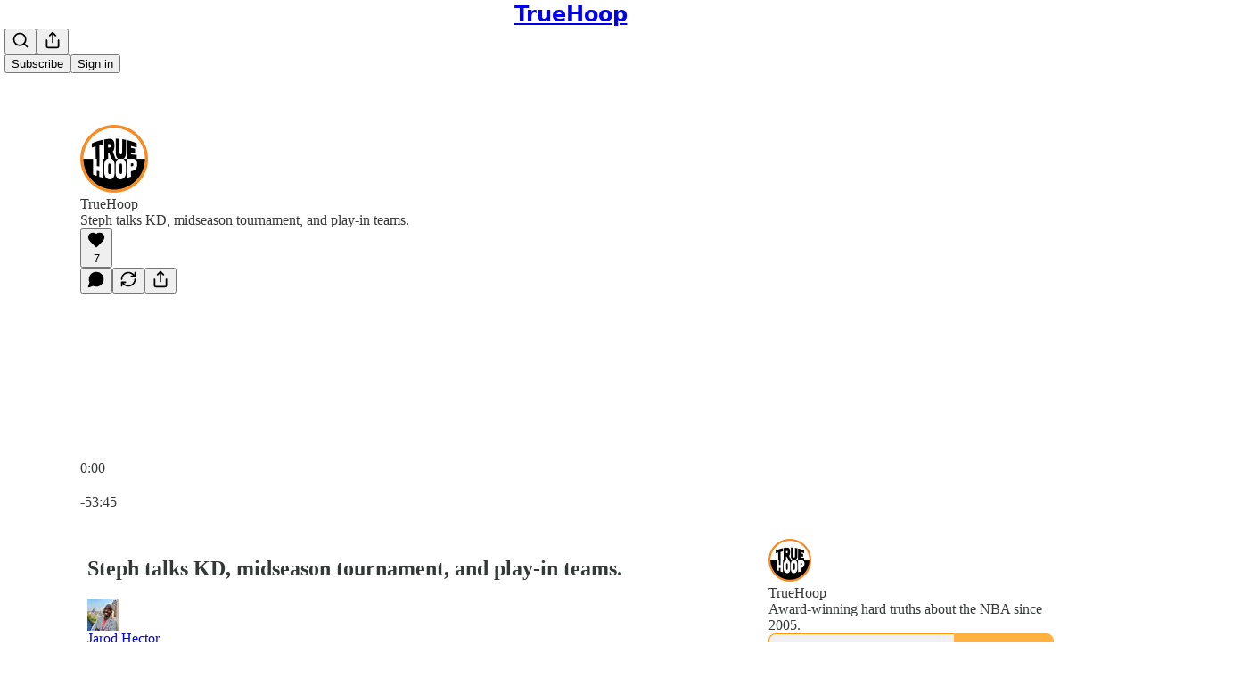

--- FILE ---
content_type: text/html; charset=utf-8
request_url: https://www.truehoop.com/p/steph-talks-kd-midseason-tournament
body_size: 45870
content:
<!DOCTYPE html>
<html lang="en">
    <head>
        <meta charset="utf-8" />
        <meta name="norton-safeweb-site-verification" content="24usqpep0ejc5w6hod3dulxwciwp0djs6c6ufp96av3t4whuxovj72wfkdjxu82yacb7430qjm8adbd5ezlt4592dq4zrvadcn9j9n-0btgdzpiojfzno16-fnsnu7xd" />
        
        <link rel="preconnect" href="https://substackcdn.com" />
        

        
            <title data-rh="true">Steph talks KD, midseason tournament, and play-in teams. </title>
            
            <meta data-rh="true" name="theme-color" content="#ffffff"/><meta data-rh="true" name="twitter:player" content="https://www.truehoop.com/embed/podcast/steph-talks-kd-midseason-tournament?autoplay=1"/><meta data-rh="true" name="twitter:player:width" content="1"/><meta data-rh="true" name="twitter:player:height" content="1"/><meta data-rh="true" name="twitter:text:player_width" content="1"/><meta data-rh="true" name="twitter:text:player_height" content="1"/><meta data-rh="true" property="og:type" content="article"/><meta data-rh="true" property="og:title" content="Steph talks KD, midseason tournament, and play-in teams. "/><meta data-rh="true" name="twitter:title" content="Steph talks KD, midseason tournament, and play-in teams. "/><meta data-rh="true" name="description" content="On today’s BRING IT IN TrueHoop’s Jarod Hector and David Thorpe discuss:"/><meta data-rh="true" property="og:description" content="On today’s BRING IT IN TrueHoop’s Jarod Hector and David Thorpe discuss:"/><meta data-rh="true" name="twitter:description" content="On today’s BRING IT IN TrueHoop’s Jarod Hector and David Thorpe discuss:"/><meta data-rh="true" property="og:image" content="https://substackcdn.com/image/fetch/$s_!zRwO!,w_1200,h_600,c_fill,f_jpg,q_auto:good,fl_progressive:steep,g_auto/https%3A%2F%2Fbucketeer-e05bbc84-baa3-437e-9518-adb32be77984.s3.amazonaws.com%2Fpublic%2Fimages%2F4927e38c-d06c-464f-89f3-198f9a6d162d_256x256.png"/><meta data-rh="true" name="twitter:image" content="https://substackcdn.com/image/fetch/$s_!taMg!,f_auto,q_auto:best,fl_progressive:steep/https%3A%2F%2Ftruehoop.substack.com%2Fapi%2Fv1%2Fpost_preview%2F73034809%2Ftwitter.jpg%3Fversion%3D4"/><meta data-rh="true" name="twitter:card" content="summary_large_image"/>
            
            
        

        

        <style>
          @layer legacy, tailwind, pencraftReset, pencraft;
        </style>

        
        <link rel="preload" as="style" href="https://substackcdn.com/bundle/theme/main.57ec6396ea4b5be03b65.css" />
        
        
        

        
            
                <link rel="stylesheet" type="text/css" href="https://substackcdn.com/bundle/static/css/7276.087307e6.css" />
            
                <link rel="stylesheet" type="text/css" href="https://substackcdn.com/bundle/static/css/70.ad2da59f.css" />
            
                <link rel="stylesheet" type="text/css" href="https://substackcdn.com/bundle/static/css/2862.c66cf9f6.css" />
            
                <link rel="stylesheet" type="text/css" href="https://substackcdn.com/bundle/static/css/8577.8d59a919.css" />
            
                <link rel="stylesheet" type="text/css" href="https://substackcdn.com/bundle/static/css/4428.a1e58631.css" />
            
                <link rel="stylesheet" type="text/css" href="https://substackcdn.com/bundle/static/css/5611.463006e7.css" />
            
                <link rel="stylesheet" type="text/css" href="https://substackcdn.com/bundle/static/css/5234.05e42d3b.css" />
            
                <link rel="stylesheet" type="text/css" href="https://substackcdn.com/bundle/static/css/5366.d69f31f9.css" />
            
                <link rel="stylesheet" type="text/css" href="https://substackcdn.com/bundle/static/css/5490.98293a30.css" />
            
                <link rel="stylesheet" type="text/css" href="https://substackcdn.com/bundle/static/css/5986.b8c2a441.css" />
            
                <link rel="stylesheet" type="text/css" href="https://substackcdn.com/bundle/static/css/main.aba729d8.css" />
            
                <link rel="stylesheet" type="text/css" href="https://substackcdn.com/bundle/static/css/6379.813be60f.css" />
            
                <link rel="stylesheet" type="text/css" href="https://substackcdn.com/bundle/static/css/5986.b8c2a441.css" />
            
                <link rel="stylesheet" type="text/css" href="https://substackcdn.com/bundle/static/css/5490.98293a30.css" />
            
                <link rel="stylesheet" type="text/css" href="https://substackcdn.com/bundle/static/css/5366.d69f31f9.css" />
            
                <link rel="stylesheet" type="text/css" href="https://substackcdn.com/bundle/static/css/5234.05e42d3b.css" />
            
                <link rel="stylesheet" type="text/css" href="https://substackcdn.com/bundle/static/css/5611.463006e7.css" />
            
                <link rel="stylesheet" type="text/css" href="https://substackcdn.com/bundle/static/css/4428.a1e58631.css" />
            
                <link rel="stylesheet" type="text/css" href="https://substackcdn.com/bundle/static/css/8577.8d59a919.css" />
            
                <link rel="stylesheet" type="text/css" href="https://substackcdn.com/bundle/static/css/2862.c66cf9f6.css" />
            
        

        
        
        
        
        <meta name="viewport" content="width=device-width, initial-scale=1, maximum-scale=1, user-scalable=0, viewport-fit=cover" />
        <meta name="author" content="Jarod Hector" />
        <meta property="og:url" content="https://www.truehoop.com/p/steph-talks-kd-midseason-tournament" />
        
        
        <link rel="canonical" href="https://www.truehoop.com/p/steph-talks-kd-midseason-tournament" />
        

        

        

        

        
            
                <link rel="apple-touch-icon" sizes="57x57" href="https://substackcdn.com/image/fetch/$s_!_I7a!,f_auto,q_auto:good,fl_progressive:steep/https%3A%2F%2Fbucketeer-e05bbc84-baa3-437e-9518-adb32be77984.s3.amazonaws.com%2Fpublic%2Fimages%2F94ca8dc3-9da8-4843-89d0-ab09cd233038%2Fapple-touch-icon-57x57.png">
            
        
            
                <link rel="apple-touch-icon" sizes="60x60" href="https://substackcdn.com/image/fetch/$s_!QQwe!,f_auto,q_auto:good,fl_progressive:steep/https%3A%2F%2Fbucketeer-e05bbc84-baa3-437e-9518-adb32be77984.s3.amazonaws.com%2Fpublic%2Fimages%2F94ca8dc3-9da8-4843-89d0-ab09cd233038%2Fapple-touch-icon-60x60.png">
            
        
            
                <link rel="apple-touch-icon" sizes="72x72" href="https://substackcdn.com/image/fetch/$s_!n3A7!,f_auto,q_auto:good,fl_progressive:steep/https%3A%2F%2Fbucketeer-e05bbc84-baa3-437e-9518-adb32be77984.s3.amazonaws.com%2Fpublic%2Fimages%2F94ca8dc3-9da8-4843-89d0-ab09cd233038%2Fapple-touch-icon-72x72.png">
            
        
            
                <link rel="apple-touch-icon" sizes="76x76" href="https://substackcdn.com/image/fetch/$s_!0HmR!,f_auto,q_auto:good,fl_progressive:steep/https%3A%2F%2Fbucketeer-e05bbc84-baa3-437e-9518-adb32be77984.s3.amazonaws.com%2Fpublic%2Fimages%2F94ca8dc3-9da8-4843-89d0-ab09cd233038%2Fapple-touch-icon-76x76.png">
            
        
            
                <link rel="apple-touch-icon" sizes="114x114" href="https://substackcdn.com/image/fetch/$s_!2K-3!,f_auto,q_auto:good,fl_progressive:steep/https%3A%2F%2Fbucketeer-e05bbc84-baa3-437e-9518-adb32be77984.s3.amazonaws.com%2Fpublic%2Fimages%2F94ca8dc3-9da8-4843-89d0-ab09cd233038%2Fapple-touch-icon-114x114.png">
            
        
            
                <link rel="apple-touch-icon" sizes="120x120" href="https://substackcdn.com/image/fetch/$s_!YsFB!,f_auto,q_auto:good,fl_progressive:steep/https%3A%2F%2Fbucketeer-e05bbc84-baa3-437e-9518-adb32be77984.s3.amazonaws.com%2Fpublic%2Fimages%2F94ca8dc3-9da8-4843-89d0-ab09cd233038%2Fapple-touch-icon-120x120.png">
            
        
            
                <link rel="apple-touch-icon" sizes="144x144" href="https://substackcdn.com/image/fetch/$s_!KM0V!,f_auto,q_auto:good,fl_progressive:steep/https%3A%2F%2Fbucketeer-e05bbc84-baa3-437e-9518-adb32be77984.s3.amazonaws.com%2Fpublic%2Fimages%2F94ca8dc3-9da8-4843-89d0-ab09cd233038%2Fapple-touch-icon-144x144.png">
            
        
            
                <link rel="apple-touch-icon" sizes="152x152" href="https://substackcdn.com/image/fetch/$s_!03nb!,f_auto,q_auto:good,fl_progressive:steep/https%3A%2F%2Fbucketeer-e05bbc84-baa3-437e-9518-adb32be77984.s3.amazonaws.com%2Fpublic%2Fimages%2F94ca8dc3-9da8-4843-89d0-ab09cd233038%2Fapple-touch-icon-152x152.png">
            
        
            
                <link rel="apple-touch-icon" sizes="180x180" href="https://substackcdn.com/image/fetch/$s_!bOC3!,f_auto,q_auto:good,fl_progressive:steep/https%3A%2F%2Fbucketeer-e05bbc84-baa3-437e-9518-adb32be77984.s3.amazonaws.com%2Fpublic%2Fimages%2F94ca8dc3-9da8-4843-89d0-ab09cd233038%2Fapple-touch-icon-180x180.png">
            
        
            
        
            
        
            
        
            
                <link rel="icon" type="image/png" sizes="32x32" href="https://substackcdn.com/image/fetch/$s_!N_Zh!,f_auto,q_auto:good,fl_progressive:steep/https%3A%2F%2Fbucketeer-e05bbc84-baa3-437e-9518-adb32be77984.s3.amazonaws.com%2Fpublic%2Fimages%2F94ca8dc3-9da8-4843-89d0-ab09cd233038%2Ffavicon-32x32.png">
            
        
            
                <link rel="icon" type="image/png" sizes="16x16" href="https://substackcdn.com/image/fetch/$s_!398l!,f_auto,q_auto:good,fl_progressive:steep/https%3A%2F%2Fbucketeer-e05bbc84-baa3-437e-9518-adb32be77984.s3.amazonaws.com%2Fpublic%2Fimages%2F94ca8dc3-9da8-4843-89d0-ab09cd233038%2Ffavicon-16x16.png">
            
        
            
                <link rel="shortcut icon" href="https://substackcdn.com/image/fetch/$s_!pORj!,f_auto,q_auto:good,fl_progressive:steep/https%3A%2F%2Fbucketeer-e05bbc84-baa3-437e-9518-adb32be77984.s3.amazonaws.com%2Fpublic%2Fimages%2F94ca8dc3-9da8-4843-89d0-ab09cd233038%2Ffavicon.ico">
            
        

        

        
            <link rel="alternate" type="application/rss+xml" href="/feed" title="TrueHoop"/>
        

        
        
        

        <style>:root{--color_theme_bg_pop:#ff9900;--background_pop:#ff9900;--cover_bg_color:#FFFFFF;--cover_bg_color_secondary:#f0f0f0;--background_pop_darken:#e68a00;--print_on_pop:#ffffff;--color_theme_bg_pop_darken:#e68a00;--color_theme_print_on_pop:#ffffff;--color_theme_bg_pop_20:rgba(255, 153, 0, 0.2);--color_theme_bg_pop_30:rgba(255, 153, 0, 0.3);--print_pop:#ff9900;--color_theme_accent:#ff9900;--cover_print_primary:#363737;--cover_print_secondary:#757575;--cover_print_tertiary:#b6b6b6;--cover_border_color:#ff9900;--font_family_headings_preset:'SF Pro Display', -apple-system, system-ui, BlinkMacSystemFont, 'Inter', 'Segoe UI', Roboto, Helvetica, Arial, sans-serif, 'Apple Color Emoji', 'Segoe UI Emoji', 'Segoe UI Symbol';--font_weight_headings_preset:900;--font_family_body_preset:'SF Pro Display', -apple-system, system-ui, BlinkMacSystemFont, 'Inter', 'Segoe UI', Roboto, Helvetica, Arial, sans-serif, 'Apple Color Emoji', 'Segoe UI Emoji', 'Segoe UI Symbol';--font_weight_body_preset:400;--font_preset_heading:heavy_sans;--font_preset_body:sans;--home_hero:newspaper;--home_posts:grid-groups;--web_bg_color:#ffffff;--background_contrast_1:#f0f0f0;--background_contrast_2:#dddddd;--background_contrast_3:#b7b7b7;--background_contrast_4:#929292;--background_contrast_5:#515151;--color_theme_bg_contrast_1:#f0f0f0;--color_theme_bg_contrast_2:#dddddd;--color_theme_bg_contrast_3:#b7b7b7;--color_theme_bg_contrast_4:#929292;--color_theme_bg_contrast_5:#515151;--color_theme_bg_elevated:#ffffff;--color_theme_bg_elevated_secondary:#f0f0f0;--color_theme_bg_elevated_tertiary:#dddddd;--color_theme_detail:#e6e6e6;--background_contrast_pop:rgba(255, 153, 0, 0.4);--color_theme_bg_contrast_pop:rgba(255, 153, 0, 0.4);--theme_bg_is_dark:0;--print_on_web_bg_color:#363737;--print_secondary_on_web_bg_color:#868787;--background_pop_rgb:255, 153, 0;--color_theme_bg_pop_rgb:255, 153, 0;--color_theme_accent_rgb:255, 153, 0;}</style>

        
            <link rel="stylesheet" href="https://substackcdn.com/bundle/theme/main.57ec6396ea4b5be03b65.css" />
        

        <style></style>

        

        

        

        
    </head>

    <body class="">
        

        

        

        

        

        

        <div id="entry">
            <div id="main" class="main typography use-theme-bg"><div class="pencraft pc-display-contents pc-reset pubTheme-yiXxQA"><div data-testid="navbar" class="main-menu"><div class="mainMenuContent-DME8DR"><div style="position:relative;height:99px;" class="pencraft pc-display-flex pc-gap-12 pc-paddingLeft-20 pc-paddingRight-20 pc-paddingTop-0 pc-paddingBottom-0 pc-justifyContent-space-between pc-alignItems-center pc-reset border-bottom-detail-k1F6C4 topBar-pIF0J1"><div class="logoLeftAvatar-XEWHpd logoLeftPostAvatar-lNfa5H"><a href="/" native class="pencraft pc-display-contents pc-reset"><div draggable="false" class="pencraft pc-display-flex pc-position-relative pc-reset"><div style="width:40px;height:40px;" class="pencraft pc-display-flex pc-reset bg-white-ZBV5av pc-borderRadius-sm overflow-hidden-WdpwT6 sizing-border-box-DggLA4"><picture><source type="image/webp" srcset="https://substackcdn.com/image/fetch/$s_!zRwO!,w_80,h_80,c_fill,f_webp,q_auto:good,fl_progressive:steep,g_auto/https%3A%2F%2Fbucketeer-e05bbc84-baa3-437e-9518-adb32be77984.s3.amazonaws.com%2Fpublic%2Fimages%2F4927e38c-d06c-464f-89f3-198f9a6d162d_256x256.png"/><img src="https://substackcdn.com/image/fetch/$s_!zRwO!,w_80,h_80,c_fill,f_auto,q_auto:good,fl_progressive:steep,g_auto/https%3A%2F%2Fbucketeer-e05bbc84-baa3-437e-9518-adb32be77984.s3.amazonaws.com%2Fpublic%2Fimages%2F4927e38c-d06c-464f-89f3-198f9a6d162d_256x256.png" sizes="100vw" alt="TrueHoop" width="80" height="80" style="width:40px;height:40px;" draggable="false" class="img-OACg1c object-fit-cover-u4ReeV pencraft pc-reset"/></picture></div></div></a></div><div class="logoLeftWordmark-FeTNhG logoLeftPostWordmark-ERptdm"><div style="flex-grow:0;max-width:100%;" class="titleContainer-DJYq5v overflowVisible-joA5t0"><h1 id="wordlogo" class="pencraft pc-reset font-pub-headings-FE5byy reset-IxiVJZ title-oOnUGd"><a href="/" class="pencraft pc-display-contents pc-reset"><span style="font-size:1.5rem;line-height:1;font-family:'SF Pro Display', -apple-system, system-ui, BlinkMacSystemFont, 'Inter', 'Segoe UI', Roboto, Helvetica, Arial, sans-serif, 'Apple Color Emoji', 'Segoe UI Emoji', 'Segoe UI Symbol';font-weight:900;">TrueHoop</span></a></h1></div></div><div style="flex-basis:0px;flex-grow:0;" class="pencraft pc-display-flex pc-justifyContent-flex-end pc-alignItems-center pc-reset"><div class="buttonsContainer-SJBuep"><div class="pencraft pc-display-flex pc-gap-8 pc-justifyContent-flex-end pc-alignItems-center pc-reset navbar-buttons"><div class="pencraft pc-display-flex pc-gap-4 pc-reset"><span data-state="closed"><button tabindex="0" type="button" aria-label="Search" class="pencraft pc-reset pencraft iconButton-mq_Et5 iconButtonBase-dJGHgN buttonBase-GK1x3M buttonStyle-r7yGCK size_md-gCDS3o priority_tertiary-rlke8z"><svg xmlns="http://www.w3.org/2000/svg" width="20" height="20" viewBox="0 0 24 24" fill="none" stroke="currentColor" stroke-width="2" stroke-linecap="round" stroke-linejoin="round" class="lucide lucide-search"><circle cx="11" cy="11" r="8"></circle><path d="m21 21-4.3-4.3"></path></svg></button></span><button tabindex="0" type="button" aria-label="Share Publication" id="headlessui-menu-button-P0-5" aria-haspopup="menu" aria-expanded="false" data-headlessui-state class="pencraft pc-reset pencraft iconButton-mq_Et5 iconButtonBase-dJGHgN buttonBase-GK1x3M buttonStyle-r7yGCK size_md-gCDS3o priority_tertiary-rlke8z"><svg xmlns="http://www.w3.org/2000/svg" width="20" height="20" viewBox="0 0 24 24" fill="none" stroke="currentColor" stroke-width="2" stroke-linecap="round" stroke-linejoin="round" class="lucide lucide-share"><path d="M4 12v8a2 2 0 0 0 2 2h12a2 2 0 0 0 2-2v-8"></path><polyline points="16 6 12 2 8 6"></polyline><line x1="12" x2="12" y1="2" y2="15"></line></svg></button></div><button tabindex="0" type="button" data-testid="noncontributor-cta-button" class="pencraft pc-reset pencraft buttonBase-GK1x3M buttonText-X0uSmG buttonStyle-r7yGCK priority_primary-RfbeYt size_md-gCDS3o">Subscribe</button><button tabindex="0" type="button" native data-href="https://substack.com/sign-in?redirect=%2Fp%2Fsteph-talks-kd-midseason-tournament&amp;for_pub=truehoop" class="pencraft pc-reset pencraft buttonBase-GK1x3M buttonText-X0uSmG buttonStyle-r7yGCK priority_tertiary-rlke8z size_md-gCDS3o">Sign in</button></div></div></div></div></div><div style="height:100px;"></div></div></div><div><script type="application/ld+json">{"@context":"https://schema.org","@type":"NewsArticle","url":"https://www.truehoop.com/p/steph-talks-kd-midseason-tournament","mainEntityOfPage":"https://www.truehoop.com/p/steph-talks-kd-midseason-tournament","headline":"Steph talks KD, midseason tournament, and play-in teams. ","description":"On today\u2019s BRING IT IN TrueHoop\u2019s Jarod Hector and David Thorpe discuss:","image":[{"@type":"ImageObject","url":"https://bucketeer-e05bbc84-baa3-437e-9518-adb32be77984.s3.amazonaws.com/public/images/4927e38c-d06c-464f-89f3-198f9a6d162d_256x256.png"}],"datePublished":"2022-09-12T19:15:11+00:00","dateModified":"2022-09-12T19:15:11+00:00","isAccessibleForFree":true,"author":[{"@type":"Person","name":"Jarod Hector","url":"https://substack.com/@jarodhector544460","description":"Host and Executive Producer. Lover of NBA Hoops, period dramas, chocolate chip cookies, and good dogs!","identifier":"user:89778363","image":{"@type":"ImageObject","contentUrl":"https://substackcdn.com/image/fetch/$s_!ydJ6!,f_auto,q_auto:good,fl_progressive:steep/https%3A%2F%2Fbucketeer-e05bbc84-baa3-437e-9518-adb32be77984.s3.amazonaws.com%2Fpublic%2Fimages%2Ffb6ff050-c585-4090-95d1-b5ff7df0fbb0_4032x3024.jpeg","thumbnailUrl":"https://substackcdn.com/image/fetch/$s_!ydJ6!,w_128,h_128,c_limit,f_auto,q_auto:good,fl_progressive:steep/https%3A%2F%2Fbucketeer-e05bbc84-baa3-437e-9518-adb32be77984.s3.amazonaws.com%2Fpublic%2Fimages%2Ffb6ff050-c585-4090-95d1-b5ff7df0fbb0_4032x3024.jpeg"}}],"publisher":{"@type":"Organization","name":"TrueHoop","url":"https://www.truehoop.com","description":"Award-winning hard truths about the NBA since 2005.","interactionStatistic":{"@type":"InteractionCounter","name":"Subscribers","interactionType":"https://schema.org/SubscribeAction","userInteractionCount":10000},"identifier":"pub:5973","logo":{"@type":"ImageObject","url":"https://substackcdn.com/image/fetch/$s_!zRwO!,f_auto,q_auto:good,fl_progressive:steep/https%3A%2F%2Fbucketeer-e05bbc84-baa3-437e-9518-adb32be77984.s3.amazonaws.com%2Fpublic%2Fimages%2F4927e38c-d06c-464f-89f3-198f9a6d162d_256x256.png","contentUrl":"https://substackcdn.com/image/fetch/$s_!zRwO!,f_auto,q_auto:good,fl_progressive:steep/https%3A%2F%2Fbucketeer-e05bbc84-baa3-437e-9518-adb32be77984.s3.amazonaws.com%2Fpublic%2Fimages%2F4927e38c-d06c-464f-89f3-198f9a6d162d_256x256.png","thumbnailUrl":"https://substackcdn.com/image/fetch/$s_!zRwO!,w_128,h_128,c_limit,f_auto,q_auto:good,fl_progressive:steep/https%3A%2F%2Fbucketeer-e05bbc84-baa3-437e-9518-adb32be77984.s3.amazonaws.com%2Fpublic%2Fimages%2F4927e38c-d06c-464f-89f3-198f9a6d162d_256x256.png"},"image":{"@type":"ImageObject","url":"https://substackcdn.com/image/fetch/$s_!zRwO!,f_auto,q_auto:good,fl_progressive:steep/https%3A%2F%2Fbucketeer-e05bbc84-baa3-437e-9518-adb32be77984.s3.amazonaws.com%2Fpublic%2Fimages%2F4927e38c-d06c-464f-89f3-198f9a6d162d_256x256.png","contentUrl":"https://substackcdn.com/image/fetch/$s_!zRwO!,f_auto,q_auto:good,fl_progressive:steep/https%3A%2F%2Fbucketeer-e05bbc84-baa3-437e-9518-adb32be77984.s3.amazonaws.com%2Fpublic%2Fimages%2F4927e38c-d06c-464f-89f3-198f9a6d162d_256x256.png","thumbnailUrl":"https://substackcdn.com/image/fetch/$s_!zRwO!,w_128,h_128,c_limit,f_auto,q_auto:good,fl_progressive:steep/https%3A%2F%2Fbucketeer-e05bbc84-baa3-437e-9518-adb32be77984.s3.amazonaws.com%2Fpublic%2Fimages%2F4927e38c-d06c-464f-89f3-198f9a6d162d_256x256.png"}},"interactionStatistic":[{"@type":"InteractionCounter","interactionType":"https://schema.org/LikeAction","userInteractionCount":7},{"@type":"InteractionCounter","interactionType":"https://schema.org/ShareAction","userInteractionCount":0},{"@type":"InteractionCounter","interactionType":"https://schema.org/CommentAction","userInteractionCount":0}]}</script><div aria-label="Post" role="main" class="single-post-container"><div><div class="single-post"><div class="pencraft pc-display-contents pc-reset pubTheme-yiXxQA"><article class="typography podcast-post post shows-post"><div class="visibility-check"></div><div><div class="player-wrapper-outer-eAOhcD"><div class="player-wrapper-inner-KUdif0"><div class="pencraft pc-display-contents pc-reset dark-theme"><div style="min-height:400px;" class="pencraft pc-position-relative pc-reset"><div style="background-image:url(https://substackcdn.com/image/fetch/$s_!GSLN!,f_auto,q_auto:good,fl_progressive:steep/https%3A%2F%2Fbucketeer-e05bbc84-baa3-437e-9518-adb32be77984.s3.amazonaws.com%2Fpublic%2Fimages%2Ff3a1d7cf-64f0-4f10-a837-2b0dedaac8cb_1400x1400.png);" class="pencraft pc-display-flex pc-position-absolute pc-inset-0 pc-reset pc-borderRadius-md backgroundImage-Eijlhi"></div><div style="backdrop-filter:blur(120px);-webkit-backdrop-filter:blur(120px);-webkit-filter:brightness(0.7);filter:brightness(0.7);background:linear-gradient(180deg, rgba(60,60,68,0.75), rgba(60,60,68,0.75)), var(--color-dark-bg-secondary);" class="pencraft pc-display-flex pc-position-absolute pc-inset-0 pc-reset pc-borderRadius-md"></div><div class="pencraft pc-display-flex pc-flexDirection-column pc-position-absolute pc-inset-0 pc-reset"><div class="pencraft pc-display-flex pc-justifyContent-space-between pc-alignItems-stretch pc-reset flex-grow-rzmknG"><div class="pencraft pc-padding-24 pc-reset flex-grow-rzmknG overflow-hidden-WdpwT6"><div class="pencraft pc-display-flex pc-gap-16 pc-alignItems-center pc-alignSelf-flex-start pc-reset flex-grow-rzmknG header-PjQum5"><a href="https://www.truehoop.com" native style="width:76px;height:76px;"><img src="https://substackcdn.com/image/fetch/$s_!GSLN!,w_152,h_152,c_fill,f_auto,q_auto:good,fl_progressive:steep,g_auto/https%3A%2F%2Fbucketeer-e05bbc84-baa3-437e-9518-adb32be77984.s3.amazonaws.com%2Fpublic%2Fimages%2Ff3a1d7cf-64f0-4f10-a837-2b0dedaac8cb_1400x1400.png" width="76" height="76" alt="TrueHoop" name="TrueHoop" class="pencraft pc-reset outline-detail-vcQLyr pub-logo-m0IFm6 static-XUAQjT"/></a><div class="pencraft pc-display-flex pc-flexDirection-column pc-gap-4 pc-minWidth-0 pc-reset flex-grow-rzmknG"><div class="pencraft pc-reset overflow-hidden-WdpwT6 ellipsis-Jb8om8 color-vibrance-secondary-k5eqjt line-height-20-t4M0El font-text-qe4AeH size-13-hZTUKr weight-regular-mUq6Gb reset-IxiVJZ">TrueHoop</div><div style="max-width:460px;" class="pencraft pc-reset overflow-hidden-WdpwT6 ellipsis-Jb8om8 color-vibrance-primary-KHCdqV line-height-20-t4M0El font-text-qe4AeH size-15-Psle70 weight-medium-fw81nC reset-IxiVJZ">Steph talks KD, midseason tournament, and play-in teams. </div></div></div></div><div class="pencraft pc-display-flex pc-paddingLeft-24 pc-paddingRight-24 pc-alignItems-center pc-reset"><div class="post-ufi style-large-on-dark themed vertically-stacked"><div class="like-button-container post-ufi-button style-large-on-dark"><button tabindex="0" type="button" aria-label="Like (7)" aria-pressed="false" class="pencraft pc-reset pencraft post-ufi-button style-large-on-dark state-disabled has-label with-border"><svg role="img" style="height:20px;width:20px;" width="20" height="20" viewBox="0 0 24 24" fill="#000000" stroke-width="2" stroke="#000" xmlns="http://www.w3.org/2000/svg" class="icon"><g><title></title><svg xmlns="http://www.w3.org/2000/svg" width="24" height="24" viewBox="0 0 24 24" stroke-width="2" stroke-linecap="round" stroke-linejoin="round" class="lucide lucide-heart"><path d="M19 14c1.49-1.46 3-3.21 3-5.5A5.5 5.5 0 0 0 16.5 3c-1.76 0-3 .5-4.5 2-1.5-1.5-2.74-2-4.5-2A5.5 5.5 0 0 0 2 8.5c0 2.3 1.5 4.05 3 5.5l7 7Z"></path></svg></g></svg><div class="label">7</div></button></div><button tabindex="0" type="button" aria-label="View comments (0)" data-href="https://www.truehoop.com/p/steph-talks-kd-midseason-tournament/comments" class="pencraft pc-reset pencraft post-ufi-button style-large-on-dark post-ufi-comment-button no-label with-border"><svg role="img" style="height:20px;width:20px;" width="20" height="20" viewBox="0 0 24 24" fill="#000000" stroke-width="2" stroke="#000" xmlns="http://www.w3.org/2000/svg" class="icon"><g><title></title><svg xmlns="http://www.w3.org/2000/svg" width="24" height="24" viewBox="0 0 24 24" stroke-width="2" stroke-linecap="round" stroke-linejoin="round" class="lucide lucide-message-circle"><path d="M7.9 20A9 9 0 1 0 4 16.1L2 22Z"></path></svg></g></svg></button><button tabindex="0" type="button" class="pencraft pc-reset pencraft post-ufi-button style-large-on-dark no-label with-border"><svg role="img" style="height:20px;width:20px;" width="20" height="20" viewBox="0 0 24 24" fill="none" stroke-width="2" stroke="#000" xmlns="http://www.w3.org/2000/svg" class="icon"><g><title></title><path d="M21 3V8M21 8H16M21 8L18 5.29962C16.7056 4.14183 15.1038 3.38328 13.3879 3.11547C11.6719 2.84766 9.9152 3.08203 8.32951 3.79031C6.74382 4.49858 5.39691 5.65051 4.45125 7.10715C3.5056 8.5638 3.00158 10.2629 3 11.9996M3 21V16M3 16H8M3 16L6 18.7C7.29445 19.8578 8.89623 20.6163 10.6121 20.8841C12.3281 21.152 14.0848 20.9176 15.6705 20.2093C17.2562 19.501 18.6031 18.3491 19.5487 16.8925C20.4944 15.4358 20.9984 13.7367 21 12" stroke-linecap="round" stroke-linejoin="round"></path></g></svg></button><button tabindex="0" type="button" data-href="javascript:void(0)" class="pencraft pc-reset pencraft post-ufi-button style-large-on-dark no-label with-border"><svg xmlns="http://www.w3.org/2000/svg" width="20" height="20" viewBox="0 0 24 24" fill="none" stroke="currentColor" stroke-width="2" stroke-linecap="round" stroke-linejoin="round" class="lucide lucide-share icon"><path d="M4 12v8a2 2 0 0 0 2 2h12a2 2 0 0 0 2-2v-8"></path><polyline points="16 6 12 2 8 6"></polyline><line x1="12" x2="12" y1="2" y2="15"></line></svg></button></div></div></div><div class="pencraft pc-display-flex pc-flexDirection-column pc-paddingLeft-16 pc-paddingRight-16 pc-position-absolute pc-reset controlsCentered-TEIxxh"><div class="pencraft pc-display-flex pc-gap-20 pc-justifyContent-space-between pc-alignItems-center pc-reset"><div style="width:60px;" role="button" aria-label="Change playback speed. Current speed is 1 times" class="pencraft pc-display-flex pc-justifyContent-center pc-reset"><div aria-hidden="true" class="pencraft pc-reset color-vibrance-secondary-k5eqjt line-height-24-jnGwiv font-text-qe4AeH size-17-JHHggF weight-medium-fw81nC reset-IxiVJZ playbackRate-o33VkZ">1×</div></div><div class="pencraft pc-display-flex pc-gap-32 pc-alignItems-center pc-reset"><div role="button" aria-label="Skip backward 15 seconds" class="skip-button-jgLOBO"><svg role="img" style="height:32px;width:29.09090909090909px;" width="29.09090909090909" height="32" viewBox="0 0 20 22" fill="white" stroke-width="1.8" stroke="none" xmlns="http://www.w3.org/2000/svg" class="skip-icon-YsbexL"><g><title></title><path d="M0 11.8557C0 13.2164 0.260417 14.4989 0.78125 15.7034C1.30208 16.9078 2.02148 17.969 2.93945 18.887C3.85742 19.7984 4.91536 20.5146 6.11328 21.0354C7.31771 21.5562 8.60026 21.8166 9.96094 21.8166C11.3216 21.8166 12.6009 21.5562 13.7988 21.0354C15.0033 20.5146 16.0645 19.7984 16.9824 18.887C17.9004 17.969 18.6198 16.9078 19.1406 15.7034C19.6615 14.4989 19.9219 13.2164 19.9219 11.8557C19.9219 10.6578 19.7168 9.51846 19.3066 8.43773C18.8965 7.357 18.3236 6.38044 17.5879 5.50805C16.8587 4.62914 16.0026 3.89672 15.0195 3.31078C14.043 2.71833 12.985 2.30818 11.8457 2.08031V0.693592C11.8457 0.342029 11.7448 0.12393 11.543 0.039295C11.3411 -0.0453404 11.1068 0.00674294 10.8398 0.195545L7.72461 2.37328C7.49674 2.52953 7.38281 2.71182 7.38281 2.92015C7.38281 3.12849 7.49674 3.31403 7.72461 3.47679L10.8301 5.6643C11.097 5.85961 11.3314 5.91495 11.5332 5.83031C11.7415 5.73916 11.8457 5.51781 11.8457 5.16625V3.77953C12.7702 3.98786 13.6198 4.33943 14.3945 4.83422C15.1758 5.32901 15.8529 5.93448 16.4258 6.65062C17.0052 7.36677 17.4544 8.16755 17.7734 9.05297C18.0924 9.93187 18.252 10.8661 18.252 11.8557C18.252 13.008 18.0371 14.0888 17.6074 15.0979C17.1842 16.1005 16.5918 16.9827 15.8301 17.7444C15.0749 18.4996 14.196 19.0888 13.1934 19.512C12.1908 19.9416 11.1133 20.1565 9.96094 20.1565C8.80859 20.1565 7.72786 19.9416 6.71875 19.512C5.71615 19.0888 4.83398 18.4996 4.07227 17.7444C3.31706 16.9827 2.72461 16.1005 2.29492 15.0979C1.87174 14.0888 1.66016 13.008 1.66016 11.8557C1.66016 10.9312 1.80339 10.0523 2.08984 9.21898C2.3763 8.37914 2.77669 7.61416 3.29102 6.92406C3.80534 6.23396 4.40755 5.64151 5.09766 5.14672C5.29948 4.99698 5.42643 4.81469 5.47852 4.59984C5.53711 4.385 5.50456 4.17666 5.38086 3.97484C5.25716 3.77953 5.07812 3.66234 4.84375 3.62328C4.60938 3.57771 4.38477 3.6363 4.16992 3.79906C3.33008 4.40453 2.59766 5.12719 1.97266 5.96703C1.34766 6.80036 0.86263 7.71833 0.517578 8.72094C0.172526 9.71703 0 10.762 0 11.8557ZM7.10938 15.8596C7.29818 15.8596 7.44792 15.801 7.55859 15.6838C7.66927 15.5601 7.72461 15.3941 7.72461 15.1858V9.02367C7.72461 8.76976 7.66602 8.58096 7.54883 8.45726C7.43164 8.32706 7.26237 8.26195 7.04102 8.26195C6.9043 8.26195 6.77734 8.28799 6.66016 8.34008C6.54297 8.38565 6.39648 8.46703 6.2207 8.58422L4.88281 9.49242C4.77214 9.57055 4.6875 9.65844 4.62891 9.75609C4.57682 9.84724 4.55078 9.94815 4.55078 10.0588C4.55078 10.2216 4.60612 10.3616 4.7168 10.4787C4.82747 10.5959 4.96094 10.6545 5.11719 10.6545C5.21484 10.6545 5.29622 10.6415 5.36133 10.6155C5.42643 10.5894 5.5013 10.5406 5.58594 10.469L6.52344 9.78539H6.50391V15.1858C6.50391 15.3876 6.55924 15.5504 6.66992 15.6741C6.7806 15.7978 6.92708 15.8596 7.10938 15.8596ZM12.0703 15.9768C12.8776 15.9768 13.5254 15.7392 14.0137 15.2639C14.5085 14.7821 14.7559 14.1474 14.7559 13.3596C14.7559 12.6435 14.5378 12.0543 14.1016 11.592C13.6654 11.1298 13.099 10.8987 12.4023 10.8987C12.0898 10.8987 11.7839 10.9703 11.4844 11.1135C11.1914 11.2567 10.9798 11.4521 10.8496 11.6995H10.8984L11.0742 9.49242H13.9941C14.1374 9.49242 14.2611 9.44034 14.3652 9.33617C14.4759 9.232 14.5312 9.09528 14.5312 8.92601C14.5312 8.76325 14.4759 8.63305 14.3652 8.53539C14.2611 8.43122 14.1374 8.37914 13.9941 8.37914H10.8789C10.3646 8.37914 10.0846 8.64932 10.0391 9.18969L9.82422 12.0022C9.80469 12.2431 9.85352 12.4254 9.9707 12.5491C10.0879 12.6662 10.2539 12.7248 10.4688 12.7248C10.625 12.7248 10.752 12.7053 10.8496 12.6662C10.9473 12.6272 11.0645 12.5556 11.2012 12.4514C11.39 12.2821 11.5658 12.1617 11.7285 12.0901C11.8913 12.012 12.0703 11.9729 12.2656 11.9729C12.6432 11.9729 12.9492 12.1031 13.1836 12.3635C13.418 12.6174 13.5352 12.956 13.5352 13.3791C13.5352 13.8088 13.4017 14.1636 13.1348 14.4436C12.8678 14.7235 12.5326 14.8635 12.1289 14.8635C11.8359 14.8635 11.5723 14.7886 11.3379 14.6389C11.1035 14.4827 10.9245 14.2776 10.8008 14.0237C10.7292 13.9 10.6478 13.8056 10.5566 13.7405C10.4655 13.6689 10.3581 13.633 10.2344 13.633C10.0716 13.633 9.93815 13.6851 9.83398 13.7893C9.73633 13.8935 9.6875 14.0302 9.6875 14.1995C9.6875 14.2646 9.69401 14.3297 9.70703 14.3948C9.72005 14.4599 9.73958 14.525 9.76562 14.5901C9.89583 14.9416 10.1628 15.2606 10.5664 15.5471C10.9766 15.8336 11.4779 15.9768 12.0703 15.9768Z"></path></g></svg></div><div style="width:72px;height:72px;" role="button" aria-label="Play" aria-pressed="false" class="pencraft pc-display-flex pc-justifyContent-center pc-alignItems-center pc-reset bg-glass-thick-QXWmTV playButton-VfYy0S"><svg role="img" style="height:20px;width:20px;" width="20" height="20" viewBox="0 0 16 16" fill="none" stroke-width="1.8" stroke="none" xmlns="http://www.w3.org/2000/svg" class="playButtonIcon-iVd8T6"><g><title></title><path d="M3.35866 16C2.58101 16 2 15.4101 2 14.4447V1.55531C2 0.598883 2.58101 0 3.35866 0C3.75196 0 4.10056 0.134078 4.54749 0.393296L15.1575 6.54302C15.9531 7.00782 16.3106 7.39218 16.3106 8C16.3106 8.61676 15.9531 9.00112 15.1575 9.45698L4.54749 15.6067C4.10056 15.8659 3.75196 16 3.35866 16Z"></path></g></svg></div><div role="button" aria-label="Skip forward 30 seconds" class="skip-button-jgLOBO"><svg role="img" style="height:32px;width:29.09090909090909px;" width="29.09090909090909" height="32" viewBox="0 0 20 22" fill="white" stroke-width="1.8" stroke="none" xmlns="http://www.w3.org/2000/svg" class="skip-icon-YsbexL"><g><title></title><path d="M13.1738 15.9615C13.7142 15.9615 14.1829 15.802 14.5801 15.483C14.9837 15.1574 15.2962 14.705 15.5176 14.1255C15.7454 13.5461 15.8594 12.8658 15.8594 12.0845C15.8594 11.2968 15.7454 10.6099 15.5176 10.024C15.2962 9.43803 14.9837 8.9823 14.5801 8.65678C14.1829 8.33126 13.7142 8.1685 13.1738 8.1685C12.6335 8.1685 12.1615 8.33126 11.7578 8.65678C11.3542 8.97579 11.0417 9.42827 10.8203 10.0142C10.599 10.6001 10.4883 11.2902 10.4883 12.0845C10.4883 12.8658 10.599 13.5461 10.8203 14.1255C11.0417 14.705 11.3542 15.1574 11.7578 15.483C12.1615 15.802 12.6335 15.9615 13.1738 15.9615ZM6.875 15.9615C7.64323 15.9615 8.27148 15.7531 8.75977 15.3365C9.25456 14.9133 9.50195 14.3729 9.50195 13.7154C9.50195 13.2401 9.35221 12.83 9.05273 12.4849C8.75326 12.1333 8.3724 11.9315 7.91016 11.8794V11.9283C8.28125 11.8632 8.59701 11.6613 8.85742 11.3228C9.12435 10.9843 9.25781 10.5969 9.25781 10.1607C9.25781 9.57475 9.03971 9.09624 8.60352 8.72514C8.17383 8.35405 7.61719 8.1685 6.93359 8.1685C6.34115 8.1685 5.82357 8.3215 5.38086 8.62749C4.93815 8.92697 4.66471 9.31108 4.56055 9.77983C4.54753 9.83842 4.53776 9.89376 4.53125 9.94585C4.52474 9.99793 4.52148 10.05 4.52148 10.1021C4.52148 10.2779 4.57031 10.4211 4.66797 10.5318C4.77214 10.6425 4.90885 10.6978 5.07812 10.6978C5.35156 10.6978 5.54036 10.5448 5.64453 10.2388C5.74219 9.93282 5.89518 9.7017 6.10352 9.54545C6.31185 9.38269 6.57878 9.30131 6.9043 9.30131C7.24935 9.30131 7.52604 9.39572 7.73438 9.58452C7.94922 9.76681 8.05664 10.0077 8.05664 10.3072C8.05664 10.6197 7.94922 10.8801 7.73438 11.0884C7.51953 11.2902 7.23958 11.3912 6.89453 11.3912H6.47461C6.31185 11.3912 6.18164 11.4432 6.08398 11.5474C5.98633 11.6451 5.9375 11.7818 5.9375 11.9576C5.9375 12.1203 5.98633 12.257 6.08398 12.3677C6.18815 12.4719 6.31836 12.524 6.47461 12.524H6.93359C7.35026 12.524 7.67904 12.6281 7.91992 12.8365C8.16081 13.0448 8.28125 13.3215 8.28125 13.6665C8.28125 13.9986 8.14779 14.2785 7.88086 14.5064C7.62044 14.7277 7.28841 14.8384 6.88477 14.8384C6.53971 14.8384 6.25 14.757 6.01562 14.5943C5.78125 14.4315 5.60872 14.1971 5.49805 13.8912C5.43945 13.7284 5.36458 13.6112 5.27344 13.5396C5.18229 13.468 5.07161 13.4322 4.94141 13.4322C4.77865 13.4322 4.64193 13.4875 4.53125 13.5982C4.42708 13.7089 4.375 13.8521 4.375 14.0279C4.375 14.08 4.37826 14.1353 4.38477 14.1939C4.39128 14.246 4.40104 14.2981 4.41406 14.3501C4.51823 14.8059 4.80469 15.19 5.27344 15.5025C5.74219 15.8085 6.27604 15.9615 6.875 15.9615ZM13.1738 14.7798C12.7441 14.7798 12.3991 14.5389 12.1387 14.0572C11.8848 13.5754 11.7578 12.9179 11.7578 12.0845C11.7578 11.2317 11.8848 10.5643 12.1387 10.0826C12.3926 9.59428 12.7376 9.35014 13.1738 9.35014C13.61 9.35014 13.9518 9.59103 14.1992 10.0728C14.4531 10.5546 14.5801 11.2251 14.5801 12.0845C14.5801 12.9179 14.4531 13.5754 14.1992 14.0572C13.9453 14.5389 13.6035 14.7798 13.1738 14.7798ZM9.96094 21.8111C11.3216 21.8111 12.6009 21.5507 13.7988 21.0298C15.0033 20.509 16.0645 19.7928 16.9824 18.8814C17.9004 17.9634 18.6198 16.9022 19.1406 15.6978C19.6615 14.4934 19.9219 13.2108 19.9219 11.8501C19.9219 10.7564 19.7493 9.71147 19.4043 8.71538C19.0592 7.71277 18.5742 6.7948 17.9492 5.96147C17.3242 5.12163 16.5918 4.39897 15.752 3.7935C15.5371 3.63074 15.3125 3.57215 15.0781 3.61772C14.8438 3.65678 14.6647 3.77397 14.541 3.96928C14.4173 4.17111 14.3815 4.37944 14.4336 4.59428C14.4922 4.80913 14.6224 4.99142 14.8242 5.14116C15.5143 5.63595 16.1165 6.2284 16.6309 6.9185C17.1452 7.60861 17.5456 8.37358 17.832 9.21342C18.1185 10.0468 18.2617 10.9257 18.2617 11.8501C18.2617 13.0025 18.0469 14.0832 17.6172 15.0923C17.194 16.0949 16.6016 16.9771 15.8398 17.7388C15.0846 18.494 14.2025 19.0832 13.1934 19.5064C12.1908 19.9361 11.1133 20.1509 9.96094 20.1509C8.80859 20.1509 7.73112 19.9361 6.72852 19.5064C5.72591 19.0832 4.84375 18.494 4.08203 17.7388C3.32682 16.9771 2.73438 16.0949 2.30469 15.0923C1.88151 14.0832 1.66992 13.0025 1.66992 11.8501C1.66992 10.7043 1.88151 9.63009 2.30469 8.62749C2.73438 7.61837 3.32682 6.73621 4.08203 5.981C4.83724 5.21928 5.71615 4.62358 6.71875 4.19389C7.72135 3.7642 8.79883 3.54936 9.95117 3.54936V1.8892C8.59049 1.8892 7.30794 2.14962 6.10352 2.67045C4.9056 3.19129 3.84766 3.91069 2.92969 4.82866C2.01823 5.74663 1.30208 6.80782 0.78125 8.01225C0.260417 9.21017 0 10.4895 0 11.8501C0 13.2108 0.260417 14.4934 0.78125 15.6978C1.30208 16.9022 2.02148 17.9634 2.93945 18.8814C3.85742 19.7928 4.91536 20.509 6.11328 21.0298C7.31771 21.5507 8.60026 21.8111 9.96094 21.8111ZM8.07617 0.697798V5.17045C8.07617 5.51551 8.17708 5.73361 8.37891 5.82475C8.58724 5.90939 8.82487 5.8573 9.0918 5.6685L12.207 3.481C12.4284 3.33126 12.5391 3.15223 12.5391 2.94389C12.5456 2.72905 12.4349 2.5435 12.207 2.38725L9.10156 0.199751C8.82812 0.00443892 8.58724 -0.0476444 8.37891 0.0435014C8.17708 0.128137 8.07617 0.346236 8.07617 0.697798Z"></path></g></svg></div></div><div style="width:60px;" class="pencraft pc-display-flex pc-justifyContent-center pc-alignItems-center pc-reset"><button tabindex="0" type="button" id="headlessui-menu-button-P0-35" aria-haspopup="menu" aria-expanded="false" data-headlessui-state class="pencraft pc-display-flex pc-width-32 pc-height-32 pc-justifyContent-center pc-alignItems-center pc-reset pc-borderRadius-sm pencraft buttonBase-GK1x3M"><svg xmlns="http://www.w3.org/2000/svg" width="24" height="24" viewBox="0 0 24 24" fill="none" stroke="currentColor" stroke-width="2" stroke-linecap="round" stroke-linejoin="round" aria-label="More options" class="lucide lucide-ellipsis icon-vlW9ea"><circle cx="12" cy="12" r="1"></circle><circle cx="19" cy="12" r="1"></circle><circle cx="5" cy="12" r="1"></circle></svg></button></div></div></div><div class="pencraft pc-display-flex pc-gap-16 pc-padding-24 pc-alignItems-center pc-reset track-pNMNGn"><div class="pencraft pc-display-flex pc-gap-12 pc-alignItems-center pc-reset flex-grow-rzmknG"><div class="pencraft pc-reset color-vibrance-primary-KHCdqV line-height-20-t4M0El font-text-qe4AeH size-11-NuY2Zx weight-regular-mUq6Gb reset-IxiVJZ timestamp-FzOPmB">0:00</div><div role="slider" aria-label="Seek progress" aria-valuemin="0" aria-valuemax="100" aria-valuenow="0" aria-valuetext="0:00 with -53:45 remaining" tabindex="0" class="track-container-Ycx4d5"><div aria-hidden="true" class="sr-progress-gt0aLk">Current time: 0:00 / Total time: -53:45</div><div class="track-AtNL73"></div><div style="width:0%;" class="track-played-VpPIlb"></div><div style="left:0%;" aria-hidden="true" class="track-handle-Ko3Wwm"></div></div><div class="pencraft pc-reset color-vibrance-secondary-k5eqjt line-height-20-t4M0El font-text-qe4AeH size-11-NuY2Zx weight-regular-mUq6Gb reset-IxiVJZ timestamp-FzOPmB">-53:45</div></div></div></div></div></div><audio src="https://api.substack.com/api/v1/audio/upload/3abbd04f-c43c-4f36-b365-bfc195c7a83a/src" preload="auto">Audio playback is not supported on your browser. Please upgrade.</audio></div></div><div class="main-content-and-sidebar-fw1PHW"><div class="main-content-qKkUCg"><div class="pencraft pc-display-flex pc-flexDirection-column pc-gap-16 pc-reset"><div class="pencraft pc-display-contents pc-reset pubTheme-yiXxQA"><div class="pencraft pc-display-flex pc-flexDirection-column pc-gap-16 pc-reset"><div class="pencraft pc-display-flex pc-flexDirection-column pc-gap-8 pc-reset"><h2 dir="auto" class="pencraft pc-reset color-pub-primary-text-NyXPlw line-height-36-XIK16z font-pub-headings-FE5byy size-30-tZAWf_ weight-bold-DmI9lw reset-IxiVJZ title-X77sOw">Steph talks KD, midseason tournament, and play-in teams. </h2></div><div class="pencraft pc-display-flex pc-gap-12 pc-alignItems-center pc-reset byline-wrapper byline-wrapper--swap-on-mobile-Cs2Jac"><div class="pencraft pc-display-flex pc-reset byline-faces--swap-on-mobile-ucRXf3"><div class="pencraft pc-display-flex pc-flexDirection-row pc-gap-8 pc-alignItems-center pc-justifyContent-flex-start pc-reset"><div style="--scale:36px;--offset:9px;--border-width:4.5px;" class="pencraft pc-display-flex pc-flexDirection-row pc-alignItems-center pc-justifyContent-flex-start pc-reset ltr-qDBmby"><a href="https://substack.com/@jarodhector544460" aria-label="View Jarod Hector's profile" class="pencraft pc-display-contents pc-reset"><div style="--scale:36px;" tabindex="0" class="pencraft pc-display-flex pc-width-36 pc-height-36 pc-justifyContent-center pc-alignItems-center pc-position-relative pc-reset bg-secondary-UUD3_J flex-auto-j3S2WA animate-XFJxE4 outline-detail-vcQLyr pc-borderRadius-full overflow-hidden-WdpwT6 sizing-border-box-DggLA4 pressable-sm-YIJFKJ showFocus-sk_vEm container-TAtrWj interactive-UkK0V6 avatar-u8q6xB last-JfNEJ_"><div style="--scale:36px;" title="Jarod Hector" class="pencraft pc-display-flex pc-width-36 pc-height-36 pc-justifyContent-center pc-alignItems-center pc-position-relative pc-reset bg-secondary-UUD3_J flex-auto-j3S2WA outline-detail-vcQLyr pc-borderRadius-full overflow-hidden-WdpwT6 sizing-border-box-DggLA4 container-TAtrWj"><picture><source type="image/webp" srcset="https://substackcdn.com/image/fetch/$s_!ydJ6!,w_36,h_36,c_fill,f_webp,q_auto:good,fl_progressive:steep/https%3A%2F%2Fbucketeer-e05bbc84-baa3-437e-9518-adb32be77984.s3.amazonaws.com%2Fpublic%2Fimages%2Ffb6ff050-c585-4090-95d1-b5ff7df0fbb0_4032x3024.jpeg 36w, https://substackcdn.com/image/fetch/$s_!ydJ6!,w_72,h_72,c_fill,f_webp,q_auto:good,fl_progressive:steep/https%3A%2F%2Fbucketeer-e05bbc84-baa3-437e-9518-adb32be77984.s3.amazonaws.com%2Fpublic%2Fimages%2Ffb6ff050-c585-4090-95d1-b5ff7df0fbb0_4032x3024.jpeg 72w, https://substackcdn.com/image/fetch/$s_!ydJ6!,w_108,h_108,c_fill,f_webp,q_auto:good,fl_progressive:steep/https%3A%2F%2Fbucketeer-e05bbc84-baa3-437e-9518-adb32be77984.s3.amazonaws.com%2Fpublic%2Fimages%2Ffb6ff050-c585-4090-95d1-b5ff7df0fbb0_4032x3024.jpeg 108w" sizes="36px"/><img src="https://substackcdn.com/image/fetch/$s_!ydJ6!,w_36,h_36,c_fill,f_auto,q_auto:good,fl_progressive:steep/https%3A%2F%2Fbucketeer-e05bbc84-baa3-437e-9518-adb32be77984.s3.amazonaws.com%2Fpublic%2Fimages%2Ffb6ff050-c585-4090-95d1-b5ff7df0fbb0_4032x3024.jpeg" sizes="36px" alt="Jarod Hector's avatar" srcset="https://substackcdn.com/image/fetch/$s_!ydJ6!,w_36,h_36,c_fill,f_auto,q_auto:good,fl_progressive:steep/https%3A%2F%2Fbucketeer-e05bbc84-baa3-437e-9518-adb32be77984.s3.amazonaws.com%2Fpublic%2Fimages%2Ffb6ff050-c585-4090-95d1-b5ff7df0fbb0_4032x3024.jpeg 36w, https://substackcdn.com/image/fetch/$s_!ydJ6!,w_72,h_72,c_fill,f_auto,q_auto:good,fl_progressive:steep/https%3A%2F%2Fbucketeer-e05bbc84-baa3-437e-9518-adb32be77984.s3.amazonaws.com%2Fpublic%2Fimages%2Ffb6ff050-c585-4090-95d1-b5ff7df0fbb0_4032x3024.jpeg 72w, https://substackcdn.com/image/fetch/$s_!ydJ6!,w_108,h_108,c_fill,f_auto,q_auto:good,fl_progressive:steep/https%3A%2F%2Fbucketeer-e05bbc84-baa3-437e-9518-adb32be77984.s3.amazonaws.com%2Fpublic%2Fimages%2Ffb6ff050-c585-4090-95d1-b5ff7df0fbb0_4032x3024.jpeg 108w" width="36" height="36" draggable="false" class="img-OACg1c object-fit-cover-u4ReeV pencraft pc-reset"/></picture></div></div></a></div></div></div><div class="pencraft pc-display-flex pc-flexDirection-column pc-reset"><div class="pencraft pc-reset color-pub-primary-text-NyXPlw line-height-20-t4M0El font-meta-MWBumP size-11-NuY2Zx weight-medium-fw81nC transform-uppercase-yKDgcq reset-IxiVJZ meta-EgzBVA"><span data-state="closed"><a href="https://substack.com/@jarodhector544460" class="pencraft pc-reset decoration-hover-underline-ClDVRM reset-IxiVJZ">Jarod Hector</a></span></div><div class="pencraft pc-display-flex pc-gap-4 pc-reset"><div class="pencraft pc-reset color-pub-secondary-text-hGQ02T line-height-20-t4M0El font-meta-MWBumP size-11-NuY2Zx weight-medium-fw81nC transform-uppercase-yKDgcq reset-IxiVJZ meta-EgzBVA">Sep 12, 2022</div></div></div></div><div class="pencraft pc-display-flex pc-gap-16 pc-paddingTop-16 pc-paddingBottom-16 pc-justifyContent-space-between pc-alignItems-center pc-reset flex-grow-rzmknG border-top-detail-themed-k9TZAY border-bottom-detail-themed-Ua9186 post-ufi"><div class="pencraft pc-display-flex pc-gap-8 pc-reset"><div class="like-button-container post-ufi-button style-button"><button tabindex="0" type="button" aria-label="Like (7)" aria-pressed="false" class="pencraft pc-reset pencraft post-ufi-button style-button has-label with-border"><svg role="img" style="height:20px;width:20px;" width="20" height="20" viewBox="0 0 24 24" fill="#000000" stroke-width="2" stroke="#000" xmlns="http://www.w3.org/2000/svg" class="icon"><g><title></title><svg xmlns="http://www.w3.org/2000/svg" width="24" height="24" viewBox="0 0 24 24" stroke-width="2" stroke-linecap="round" stroke-linejoin="round" class="lucide lucide-heart"><path d="M19 14c1.49-1.46 3-3.21 3-5.5A5.5 5.5 0 0 0 16.5 3c-1.76 0-3 .5-4.5 2-1.5-1.5-2.74-2-4.5-2A5.5 5.5 0 0 0 2 8.5c0 2.3 1.5 4.05 3 5.5l7 7Z"></path></svg></g></svg><div class="label">7</div></button></div><button tabindex="0" type="button" aria-label="View comments (0)" data-href="https://www.truehoop.com/p/steph-talks-kd-midseason-tournament/comments" class="pencraft pc-reset pencraft post-ufi-button style-button post-ufi-comment-button no-label with-border"><svg role="img" style="height:20px;width:20px;" width="20" height="20" viewBox="0 0 24 24" fill="#000000" stroke-width="2" stroke="#000" xmlns="http://www.w3.org/2000/svg" class="icon"><g><title></title><svg xmlns="http://www.w3.org/2000/svg" width="24" height="24" viewBox="0 0 24 24" stroke-width="2" stroke-linecap="round" stroke-linejoin="round" class="lucide lucide-message-circle"><path d="M7.9 20A9 9 0 1 0 4 16.1L2 22Z"></path></svg></g></svg></button><button tabindex="0" type="button" class="pencraft pc-reset pencraft post-ufi-button style-button no-label with-border"><svg role="img" style="height:20px;width:20px;" width="20" height="20" viewBox="0 0 24 24" fill="none" stroke-width="2" stroke="#000" xmlns="http://www.w3.org/2000/svg" class="icon"><g><title></title><path d="M21 3V8M21 8H16M21 8L18 5.29962C16.7056 4.14183 15.1038 3.38328 13.3879 3.11547C11.6719 2.84766 9.9152 3.08203 8.32951 3.79031C6.74382 4.49858 5.39691 5.65051 4.45125 7.10715C3.5056 8.5638 3.00158 10.2629 3 11.9996M3 21V16M3 16H8M3 16L6 18.7C7.29445 19.8578 8.89623 20.6163 10.6121 20.8841C12.3281 21.152 14.0848 20.9176 15.6705 20.2093C17.2562 19.501 18.6031 18.3491 19.5487 16.8925C20.4944 15.4358 20.9984 13.7367 21 12" stroke-linecap="round" stroke-linejoin="round"></path></g></svg></button></div><div class="pencraft pc-display-flex pc-gap-8 pc-reset"><button tabindex="0" type="button" class="pencraft pc-reset pencraft post-ufi-button style-button has-label with-border"><div class="label">Share</div></button></div></div></div></div><div class="postContentWrapper-MYe7fH"><div class="available-content"><div dir="auto" class="body markup"><p>On today’s BRING IT IN TrueHoop’s Jarod Hector and David Thorpe discuss:</p><ul><li><p>Steph Curry’s comments about former teammate Kevin Durant and trust. </p></li><li><p>The NBA midseason tournament will begin in 2023-24. David has an idea to make it beneficial to a larger community and Jarod has an idea about a full on Champions League model tournament. </p></li><li><p>The Detroit Pistons and Sacramento Kings might find themselves in the play-in hunt this season. David reveals the key to their potential success. </p><p></p></li></ul><p>RECENT BRING IT IN EPISODES:</p><ul><li><p><span>September 8, 2022 </span><a href="https://www.truehoop.com/p/cavs-are-all-in-is-sga-long-for-okc#details" rel>Cavs are all in. Is SGA long for OKC? And solid playoff teams.</a></p></li><li><p><span>September 1, 2022 </span><a href="https://www.truehoop.com/p/2022-23-nba-championship-bus#details" rel>2022-23 NBA Championship Bus</a></p></li><li><p><span>August 29, 2022 </span><a href="https://www.truehoop.com/p/the-ncaa-and-sports-with-victoria#details" rel>The NCAA and sports with Victoria Jackson</a></p></li><li><p><span>August 25, 2022 </span><a href="https://www.truehoop.com/p/muggsy-bogues#details" rel>Muggsy Bogues</a></p></li><li><p><span>August 22, 2022 </span><a href="https://www.truehoop.com/p/space-and-basketball-with-shannon#details" rel>Space and basketball with Shannon Stirone</a></p></li></ul></div></div><div class="visibility-check"></div><div class="visibility-check"></div><div id="discussion" class="pencraft pc-display-flex pc-flexDirection-column pc-gap-16 pc-paddingTop-32 pc-paddingBottom-32 pc-reset"><div class="pencraft pc-display-flex pc-flexDirection-column pc-gap-32 pc-reset"><h4 class="pencraft pc-reset line-height-24-jnGwiv font-display-nhmvtD size-20-P_cSRT weight-bold-DmI9lw reset-IxiVJZ">Discussion about this episode</h4><div class="pencraft pc-alignSelf-flex-start pc-reset"><div class="pencraft pc-display-flex pc-flexDirection-column pc-position-relative pc-minWidth-0 pc-reset bg-primary-zk6FDl outline-detail-vcQLyr pc-borderRadius-sm overflow-hidden-WdpwT6"><div dir="ltr" data-orientation="horizontal" class="pencraft pc-display-flex pc-flexDirection-column pc-reset flex-grow-rzmknG"><div style="outline:none;" tabindex="-1" aria-label="Select discussion type" role="tablist" aria-orientation="horizontal" data-orientation="horizontal" class="pencraft pc-display-flex pc-gap-4 pc-padding-4 pc-position-relative pc-reset cursor-default-flE2S1 pc-borderRadius-sm overflow-auto-7WTsTi scrollBar-hidden-HcAIpI"><button tabindex="-1" type="button" role="tab" aria-selected="true" aria-controls="radix-P0-62-content-comments" data-state="active" id="radix-P0-62-trigger-comments" data-orientation="horizontal" data-radix-collection-item class="pencraft pc-reset flex-auto-j3S2WA pencraft segment-j4TeZ4 buttonBase-GK1x3M buttonText-X0uSmG buttonStyle-r7yGCK priority_quaternary-kpMibu size_sm-G3LciD">Comments</button><button tabindex="-1" type="button" role="tab" aria-selected="false" aria-controls="radix-P0-62-content-restacks" data-state="inactive" id="radix-P0-62-trigger-restacks" data-orientation="horizontal" data-radix-collection-item class="pencraft pc-reset flex-auto-j3S2WA pencraft segment-j4TeZ4 buttonBase-GK1x3M buttonText-X0uSmG buttonStyle-r7yGCK priority_quaternary-kpMibu size_sm-G3LciD">Restacks</button><div class="pencraft pc-position-absolute pc-height-32 pc-reset bg-secondary-UUD3_J pc-borderRadius-xs sizing-border-box-DggLA4 highlight-U002IP"></div></div></div><div class="pencraft pc-display-flex pc-alignItems-center pc-reset arrowButtonContainer-O4uSiH arrowButtonOverlaidContainer-t10AyH left-Tg8vqp"><div class="overlay-zrMCxn primary-lv_sOW"></div></div><div class="pencraft pc-display-flex pc-alignItems-center pc-reset arrowButtonContainer-O4uSiH arrowButtonOverlaidContainer-t10AyH right-i3oWGi"><div class="overlay-zrMCxn primary-lv_sOW"></div></div></div></div></div><div id="comments-for-scroll"><div class="pencraft pc-display-contents pc-reset pubTheme-yiXxQA"><div class="comments-page"><div class="container"><div data-test-id="comment-input" class="pencraft pc-display-flex pc-reset flex-grow-rzmknG"><form class="form-CkZ7Kt"><div style="--scale:32px;" class="pencraft pc-display-flex pc-width-32 pc-height-32 pc-justifyContent-center pc-alignItems-center pc-position-relative pc-reset bg-secondary-UUD3_J flex-auto-j3S2WA outline-detail-vcQLyr pc-borderRadius-full overflow-hidden-WdpwT6 sizing-border-box-DggLA4 container-TAtrWj"><div style="--scale:32px;" title="User" class="pencraft pc-display-flex pc-width-32 pc-height-32 pc-justifyContent-center pc-alignItems-center pc-position-relative pc-reset bg-secondary-UUD3_J flex-auto-j3S2WA outline-detail-vcQLyr pc-borderRadius-full overflow-hidden-WdpwT6 sizing-border-box-DggLA4 container-TAtrWj"><picture><source type="image/webp" srcset="https://substackcdn.com/image/fetch/$s_!TnFC!,w_32,h_32,c_fill,f_webp,q_auto:good,fl_progressive:steep/https%3A%2F%2Fsubstack.com%2Fimg%2Favatars%2Fdefault-light.png 32w, https://substackcdn.com/image/fetch/$s_!TnFC!,w_64,h_64,c_fill,f_webp,q_auto:good,fl_progressive:steep/https%3A%2F%2Fsubstack.com%2Fimg%2Favatars%2Fdefault-light.png 64w, https://substackcdn.com/image/fetch/$s_!TnFC!,w_96,h_96,c_fill,f_webp,q_auto:good,fl_progressive:steep/https%3A%2F%2Fsubstack.com%2Fimg%2Favatars%2Fdefault-light.png 96w" sizes="32px"/><img src="https://substackcdn.com/image/fetch/$s_!TnFC!,w_32,h_32,c_fill,f_auto,q_auto:good,fl_progressive:steep/https%3A%2F%2Fsubstack.com%2Fimg%2Favatars%2Fdefault-light.png" sizes="32px" alt="User's avatar" srcset="https://substackcdn.com/image/fetch/$s_!TnFC!,w_32,h_32,c_fill,f_auto,q_auto:good,fl_progressive:steep/https%3A%2F%2Fsubstack.com%2Fimg%2Favatars%2Fdefault-light.png 32w, https://substackcdn.com/image/fetch/$s_!TnFC!,w_64,h_64,c_fill,f_auto,q_auto:good,fl_progressive:steep/https%3A%2F%2Fsubstack.com%2Fimg%2Favatars%2Fdefault-light.png 64w, https://substackcdn.com/image/fetch/$s_!TnFC!,w_96,h_96,c_fill,f_auto,q_auto:good,fl_progressive:steep/https%3A%2F%2Fsubstack.com%2Fimg%2Favatars%2Fdefault-light.png 96w" width="32" height="32" draggable="false" class="img-OACg1c object-fit-cover-u4ReeV pencraft pc-reset"/></picture></div></div><div class="pencraft pc-display-flex pc-flexDirection-column pc-gap-8 pc-reset flex-grow-rzmknG"><textarea name="body" placeholder="Write a comment..." aria-label="Write a comment..." rows="4" class="pencraft input-qHk4bN autogrowing-_ipn9Y textarea-GbEjRX inputText-pV_yWb"></textarea><div data-state="closed" class="pencraft pc-display-flex pc-flexDirection-column pc-reset overflow-hidden-WdpwT6"></div></div></form></div></div></div></div></div></div></div></div></div><div class="pencraft pc-display-flex pc-flexDirection-column pc-reset border-left-detail-themed-TuEvbU sidebar-RUDMha"><div aria-label="Sidebar content" role="complementary" class="pencraft pc-display-flex pc-flexDirection-column pc-gap-32 pc-reset"><div class="pencraft pc-display-flex pc-flexDirection-column pc-gap-24 pc-paddingLeft-16 pc-paddingRight-16 pc-paddingTop-24 pc-paddingBottom-24 pc-boxShadow-lg pc-reset border-detail-themed-ofWgVp pc-borderRadius-md container-MuztBl"><div class="pencraft pc-display-flex pc-flexDirection-column pc-gap-8 pc-alignItems-center pc-reset"><a href="https://www.truehoop.com" native style="width:48px;height:48px;"><img src="https://substackcdn.com/image/fetch/$s_!GSLN!,w_96,h_96,c_fill,f_auto,q_auto:good,fl_progressive:steep,g_auto/https%3A%2F%2Fbucketeer-e05bbc84-baa3-437e-9518-adb32be77984.s3.amazonaws.com%2Fpublic%2Fimages%2Ff3a1d7cf-64f0-4f10-a837-2b0dedaac8cb_1400x1400.png" width="48" height="48" alt="TrueHoop" name="TrueHoop" class="pencraft pc-reset outline-detail-vcQLyr pub-logo-m0IFm6 static-XUAQjT"/></a><div class="pencraft pc-reset color-pub-primary-text-NyXPlw align-center-y7ZD4w line-height-24-jnGwiv font-pub-headings-FE5byy size-17-JHHggF weight-bold-DmI9lw reset-IxiVJZ">TrueHoop</div><div class="pencraft pc-display-flex pc-flexDirection-column pc-gap-8 pc-reset"><div class="pencraft pc-reset color-pub-secondary-text-hGQ02T align-center-y7ZD4w line-height-20-t4M0El font-text-qe4AeH size-13-hZTUKr weight-regular-mUq6Gb reset-IxiVJZ description-ij0plp">Award-winning hard truths about the NBA since 2005.</div><span hidden data-testid="podcast-description">Award-winning hard truths about the NBA since 2005.</span></div></div><div class="subscribe-container-_pmqCv"><div data-component-name="SubscribeWidget" class="subscribe-widget"><div class="pencraft pc-display-flex pc-justifyContent-center pc-reset"><div class="container-IpPqBD"><form action="/api/v1/free?nojs=true" method="post" novalidate class="form form-M5sC90"><input type="hidden" name="first_url" value/><input type="hidden" name="first_referrer" value/><input type="hidden" name="current_url"/><input type="hidden" name="current_referrer"/><input type="hidden" name="first_session_url" value/><input type="hidden" name="first_session_referrer" value/><input type="hidden" name="referral_code"/><input type="hidden" name="source" value="episode-page-sidebar"/><input type="hidden" name="referring_pub_id"/><input type="hidden" name="additional_referring_pub_ids"/><div class="sideBySideWrap-vGXrwP"><div class="emailInputWrapper-QlA86j emailInputWrapperExpectTruncation-w6Fd5V"><div class="pencraft pc-display-flex pc-minWidth-0 pc-position-relative pc-reset flex-auto-j3S2WA"><input name="email" placeholder="Type your email..." type="email" class="pencraft emailInput-OkIMeB emailInputExpectTruncation-VNj17x input-y4v6N4 inputText-pV_yWb"/></div></div><button tabindex="0" type="submit" disabled class="pencraft pc-reset pencraft rightButton primary subscribe-btn button-VFSdkv buttonBase-GK1x3M"><span class="button-text ">Subscribe</span></button></div><div id="error-container"></div></form></div></div></div></div></div><div class="pencraft pc-display-flex pc-flexDirection-column pc-gap-32 pc-reset"><div data-testid="shows-listen-on" role="region" aria-label="Listen on" aria-hidden="true" class="pencraft pc-display-flex pc-flexDirection-column pc-gap-16 pc-reset"><div class="pencraft pc-reset color-pub-primary-text-NyXPlw line-height-24-jnGwiv font-pub-headings-FE5byy size-17-JHHggF weight-bold-DmI9lw reset-IxiVJZ">Listen on</div><div class="pencraft pc-display-flex pc-flexWrap-wrap pc-gap-8 pc-reset"><div class="pencraft pc-display-flex pc-gap-8 pc-paddingLeft-12 pc-paddingRight-12 pc-alignItems-center pc-reset bg-secondary-UUD3_J pc-borderRadius-sm listen-on-item-yiZDJR"><div class="pencraft pc-display-flex pc-opacity-100 pc-reset"><div style="background-image:url(/img/shows_app_icons/substack.svg?v=1);" class="pencraft pc-width-20 pc-height-20 pc-reset image-aVeTJg"></div></div><div class="pencraft pc-opacity-100 pc-reset color-pub-secondary-text-hGQ02T line-height-20-t4M0El font-text-qe4AeH size-13-hZTUKr weight-semibold-uqA4FV nowrap-QngyoB reset-IxiVJZ">Substack App</div></div><div class="pencraft pc-display-flex pc-gap-8 pc-paddingLeft-12 pc-paddingRight-12 pc-alignItems-center pc-reset bg-secondary-UUD3_J pc-borderRadius-sm listen-on-item-yiZDJR"><div class="pencraft pc-display-flex pc-opacity-100 pc-reset"><div style="background-image:url(/img/shows_app_icons/rss.svg?v=1);" class="pencraft pc-width-20 pc-height-20 pc-reset image-aVeTJg"></div></div><div class="pencraft pc-opacity-100 pc-reset color-pub-secondary-text-hGQ02T line-height-20-t4M0El font-text-qe4AeH size-13-hZTUKr weight-semibold-uqA4FV nowrap-QngyoB reset-IxiVJZ">RSS Feed</div></div></div></div><div aria-label="Appears in episode" role="region" class="pencraft pc-display-flex pc-flexDirection-column pc-gap-16 pc-reset"><div class="pencraft pc-reset color-pub-primary-text-NyXPlw line-height-24-jnGwiv font-pub-headings-FE5byy size-17-JHHggF weight-bold-DmI9lw reset-IxiVJZ">Appears in episode</div><div class="pencraft pc-display-flex pc-flexDirection-row pc-flexWrap-wrap pc-gap-12 pc-reset"><div class="pencraft pc-display-flex pc-gap-8 pc-alignItems-center pc-reset"><a href="https://substack.com/@jarodhector544460?utm_source=author-byline-face-podcast" aria-label="View Jarod Hector's profile" class="pencraft pc-display-contents pc-reset"><div style="--scale:32px;" tabindex="0" class="pencraft pc-display-flex pc-width-32 pc-height-32 pc-justifyContent-center pc-alignItems-center pc-position-relative pc-reset bg-secondary-UUD3_J flex-auto-j3S2WA animate-XFJxE4 outline-detail-vcQLyr pc-borderRadius-full overflow-hidden-WdpwT6 sizing-border-box-DggLA4 pressable-sm-YIJFKJ showFocus-sk_vEm container-TAtrWj interactive-UkK0V6"><div style="--scale:32px;" title="Jarod Hector" class="pencraft pc-display-flex pc-width-32 pc-height-32 pc-justifyContent-center pc-alignItems-center pc-position-relative pc-reset bg-secondary-UUD3_J flex-auto-j3S2WA outline-detail-vcQLyr pc-borderRadius-full overflow-hidden-WdpwT6 sizing-border-box-DggLA4 container-TAtrWj"><picture><source type="image/webp" srcset="https://substackcdn.com/image/fetch/$s_!ydJ6!,w_32,h_32,c_fill,f_webp,q_auto:good,fl_progressive:steep/https%3A%2F%2Fbucketeer-e05bbc84-baa3-437e-9518-adb32be77984.s3.amazonaws.com%2Fpublic%2Fimages%2Ffb6ff050-c585-4090-95d1-b5ff7df0fbb0_4032x3024.jpeg 32w, https://substackcdn.com/image/fetch/$s_!ydJ6!,w_64,h_64,c_fill,f_webp,q_auto:good,fl_progressive:steep/https%3A%2F%2Fbucketeer-e05bbc84-baa3-437e-9518-adb32be77984.s3.amazonaws.com%2Fpublic%2Fimages%2Ffb6ff050-c585-4090-95d1-b5ff7df0fbb0_4032x3024.jpeg 64w, https://substackcdn.com/image/fetch/$s_!ydJ6!,w_96,h_96,c_fill,f_webp,q_auto:good,fl_progressive:steep/https%3A%2F%2Fbucketeer-e05bbc84-baa3-437e-9518-adb32be77984.s3.amazonaws.com%2Fpublic%2Fimages%2Ffb6ff050-c585-4090-95d1-b5ff7df0fbb0_4032x3024.jpeg 96w" sizes="32px"/><img src="https://substackcdn.com/image/fetch/$s_!ydJ6!,w_32,h_32,c_fill,f_auto,q_auto:good,fl_progressive:steep/https%3A%2F%2Fbucketeer-e05bbc84-baa3-437e-9518-adb32be77984.s3.amazonaws.com%2Fpublic%2Fimages%2Ffb6ff050-c585-4090-95d1-b5ff7df0fbb0_4032x3024.jpeg" sizes="32px" alt="Jarod Hector's avatar" srcset="https://substackcdn.com/image/fetch/$s_!ydJ6!,w_32,h_32,c_fill,f_auto,q_auto:good,fl_progressive:steep/https%3A%2F%2Fbucketeer-e05bbc84-baa3-437e-9518-adb32be77984.s3.amazonaws.com%2Fpublic%2Fimages%2Ffb6ff050-c585-4090-95d1-b5ff7df0fbb0_4032x3024.jpeg 32w, https://substackcdn.com/image/fetch/$s_!ydJ6!,w_64,h_64,c_fill,f_auto,q_auto:good,fl_progressive:steep/https%3A%2F%2Fbucketeer-e05bbc84-baa3-437e-9518-adb32be77984.s3.amazonaws.com%2Fpublic%2Fimages%2Ffb6ff050-c585-4090-95d1-b5ff7df0fbb0_4032x3024.jpeg 64w, https://substackcdn.com/image/fetch/$s_!ydJ6!,w_96,h_96,c_fill,f_auto,q_auto:good,fl_progressive:steep/https%3A%2F%2Fbucketeer-e05bbc84-baa3-437e-9518-adb32be77984.s3.amazonaws.com%2Fpublic%2Fimages%2Ffb6ff050-c585-4090-95d1-b5ff7df0fbb0_4032x3024.jpeg 96w" width="32" height="32" draggable="false" class="img-OACg1c object-fit-cover-u4ReeV pencraft pc-reset"/></picture></div></div></a><div class="pencraft pc-display-flex pc-flexDirection-column pc-reset"><div class="pencraft pc-reset color-pub-primary-text-NyXPlw line-height-20-t4M0El font-text-qe4AeH size-13-hZTUKr weight-regular-mUq6Gb reset-IxiVJZ">Jarod Hector</div></div></div></div></div><div aria-label="Recent episodes" role="region" class="pencraft pc-display-flex pc-flexDirection-column pc-gap-8 pc-reset"><div class="pencraft pc-reset color-pub-primary-text-NyXPlw line-height-24-jnGwiv font-pub-headings-FE5byy size-17-JHHggF weight-bold-DmI9lw reset-IxiVJZ">Recent Episodes</div><div style="margin:0 -8px;" aria-label="Recent episodes" role="region" class="pencraft pc-display-flex pc-flexDirection-column pc-gap-12 pc-reset"><div tabindex="0" aria-label="Post preview for Basketball X Soccer crossover episode " role="article" class="pencraft pc-display-flex pc-flexDirection-column pc-padding-8 pc-position-relative pc-reset pc-borderRadius-sm container-H2dyKk"><div class="pencraft pc-display-flex pc-gap-16 pc-reset"><div style="aspect-ratio: 1" class="image-UySkN_ container-XxSyR3"><div style="transition:opacity var(--animation-timing-fast) var(--animation-smooth);" class="pencraft pc-display-flex pc-opacity-100 pc-justifyContent-center pc-alignItems-center pc-position-absolute pc-inset-0 pc-reset"><button style="width:32px;height:32px;" tabindex="0" type="button" aria-label="r" class="pencraft pc-reset pencraft media-XfKJl4 size_md-gCDS3o priority_primary-RfbeYt iconButton-mq_Et5 iconButtonBase-dJGHgN buttonBase-GK1x3M buttonStyle-r7yGCK size_md-gCDS3o priority_primary-RfbeYt rounded-SYxRdz"><svg role="img" style="stroke:none;" width="10" height="10" viewBox="0 0 16 16" fill="none" stroke-width="1.8" stroke="none" xmlns="http://www.w3.org/2000/svg" aria-label="Play" class="videoIcon-pEKkgy"><g><title></title><path d="M3.35866 16C2.58101 16 2 15.4101 2 14.4447V1.55531C2 0.598883 2.58101 0 3.35866 0C3.75196 0 4.10056 0.134078 4.54749 0.393296L15.1575 6.54302C15.9531 7.00782 16.3106 7.39218 16.3106 8C16.3106 8.61676 15.9531 9.00112 15.1575 9.45698L4.54749 15.6067C4.10056 15.8659 3.75196 16 3.35866 16Z"></path></g></svg></button></div><picture><source type="image/webp" srcset="https://substackcdn.com/image/fetch/$s_!gmGC!,w_150,h_150,c_fill,f_webp,q_auto:good,fl_progressive:steep,g_center/https%3A%2F%2Fsubstack-video.s3.amazonaws.com%2Fvideo_upload%2Fpost%2F149458866%2F4ac80652-2841-402c-ad0f-a24699f1da55%2Ftranscoded-00001.png"/><img src="https://substackcdn.com/image/fetch/$s_!gmGC!,w_150,h_150,c_fill,f_auto,q_auto:good,fl_progressive:steep,g_center/https%3A%2F%2Fsubstack-video.s3.amazonaws.com%2Fvideo_upload%2Fpost%2F149458866%2F4ac80652-2841-402c-ad0f-a24699f1da55%2Ftranscoded-00001.png" sizes="(min-width:768px) 50vw, 100vw" alt width="150" height="150" style="aspect-ratio:1;" class="img-OACg1c image-nBNbRY pencraft pc-reset"/></picture></div><div class="pencraft pc-display-flex pc-flexDirection-column pc-reset flex-grow-rzmknG"><div class="pencraft pc-display-flex pc-flexDirection-column pc-paddingBottom-4 pc-reset"><a style="font-size:15px;line-height:20px;" tabindex="-1" href="https://www.truehoop.com/p/basketball-x-soccer-crossover-episode" data-testid="post-preview-title" class="pencraft pc-reset color-pub-primary-text-NyXPlw font-pub-headings-FE5byy clamp-y7pNm8 clamp-2-kM02pu reset-IxiVJZ">Basketball X Soccer crossover episode </a></div><div class="pencraft pc-display-inline pc-reset color-pub-secondary-text-hGQ02T line-height-20-t4M0El font-meta-MWBumP size-11-NuY2Zx weight-medium-fw81nC transform-uppercase-yKDgcq clamp-y7pNm8 clamp-1-eSN73l reset-IxiVJZ meta-EgzBVA"><time datetime="2024-09-26T18:29:22.328Z" class="date-rtYe1v">Sep 26, 2024</time> <span class="dividerChar-SbAJEi">•</span> <span class="pencraft pc-reset reset-IxiVJZ"><a href="https://substack.com/@jarodhector544460" class="link-HFGLqU">Jarod Hector</a></span></div></div></div></div><div tabindex="0" aria-label="Post preview for Team USA continues to dominate " role="article" class="pencraft pc-display-flex pc-flexDirection-column pc-padding-8 pc-position-relative pc-reset pc-borderRadius-sm container-H2dyKk"><div class="pencraft pc-display-flex pc-gap-16 pc-reset"><div style="aspect-ratio: 1" class="image-UySkN_ container-XxSyR3"><div style="transition:opacity var(--animation-timing-fast) var(--animation-smooth);" class="pencraft pc-display-flex pc-opacity-100 pc-justifyContent-center pc-alignItems-center pc-position-absolute pc-inset-0 pc-reset"><button style="width:32px;height:32px;" tabindex="0" type="button" aria-label="r" class="pencraft pc-reset pencraft media-XfKJl4 size_md-gCDS3o priority_primary-RfbeYt iconButton-mq_Et5 iconButtonBase-dJGHgN buttonBase-GK1x3M buttonStyle-r7yGCK size_md-gCDS3o priority_primary-RfbeYt rounded-SYxRdz"><svg role="img" style="stroke:none;" width="10" height="10" viewBox="0 0 16 16" fill="none" stroke-width="1.8" stroke="none" xmlns="http://www.w3.org/2000/svg" aria-label="Play" class="videoIcon-pEKkgy"><g><title></title><path d="M3.35866 16C2.58101 16 2 15.4101 2 14.4447V1.55531C2 0.598883 2.58101 0 3.35866 0C3.75196 0 4.10056 0.134078 4.54749 0.393296L15.1575 6.54302C15.9531 7.00782 16.3106 7.39218 16.3106 8C16.3106 8.61676 15.9531 9.00112 15.1575 9.45698L4.54749 15.6067C4.10056 15.8659 3.75196 16 3.35866 16Z"></path></g></svg></button></div><picture><source type="image/webp" srcset="https://substackcdn.com/image/fetch/$s_!Gm-Z!,w_150,h_150,c_fill,f_webp,q_auto:good,fl_progressive:steep,g_center/https%3A%2F%2Fsubstack-video.s3.amazonaws.com%2Fvideo_upload%2Fpost%2F147253643%2Fe1ba501a-c977-48cf-bbd5-edad2715edb3%2Ftranscoded-00001.png"/><img src="https://substackcdn.com/image/fetch/$s_!Gm-Z!,w_150,h_150,c_fill,f_auto,q_auto:good,fl_progressive:steep,g_center/https%3A%2F%2Fsubstack-video.s3.amazonaws.com%2Fvideo_upload%2Fpost%2F147253643%2Fe1ba501a-c977-48cf-bbd5-edad2715edb3%2Ftranscoded-00001.png" sizes="(min-width:768px) 50vw, 100vw" alt width="150" height="150" style="aspect-ratio:1;" class="img-OACg1c image-nBNbRY pencraft pc-reset"/></picture></div><div class="pencraft pc-display-flex pc-flexDirection-column pc-reset flex-grow-rzmknG"><div class="pencraft pc-display-flex pc-flexDirection-column pc-paddingBottom-4 pc-reset"><a style="font-size:15px;line-height:20px;" tabindex="-1" href="https://www.truehoop.com/p/team-usa-continues-to-dominate" data-testid="post-preview-title" class="pencraft pc-reset color-pub-primary-text-NyXPlw font-pub-headings-FE5byy clamp-y7pNm8 clamp-2-kM02pu reset-IxiVJZ">Team USA continues to dominate </a></div><div class="pencraft pc-display-inline pc-reset color-pub-secondary-text-hGQ02T line-height-20-t4M0El font-meta-MWBumP size-11-NuY2Zx weight-medium-fw81nC transform-uppercase-yKDgcq clamp-y7pNm8 clamp-1-eSN73l reset-IxiVJZ meta-EgzBVA"><time datetime="2024-08-01T21:40:03.341Z" class="date-rtYe1v">Aug 1, 2024</time> <span class="dividerChar-SbAJEi">•</span> <span class="pencraft pc-reset reset-IxiVJZ"><a href="https://substack.com/@jarodhector544460" class="link-HFGLqU">Jarod Hector</a> and <a href="https://substack.com/@coachthorpe316763" class="link-HFGLqU">CoachThorpe</a></span></div></div></div></div><div tabindex="0" aria-label="Post preview for Team USA dominates in Olympic debut" role="article" class="pencraft pc-display-flex pc-flexDirection-column pc-padding-8 pc-position-relative pc-reset pc-borderRadius-sm container-H2dyKk"><div class="pencraft pc-display-flex pc-gap-16 pc-reset"><div style="aspect-ratio: 1" class="image-UySkN_ container-XxSyR3"><div style="transition:opacity var(--animation-timing-fast) var(--animation-smooth);" class="pencraft pc-display-flex pc-opacity-100 pc-justifyContent-center pc-alignItems-center pc-position-absolute pc-inset-0 pc-reset"><button style="width:32px;height:32px;" tabindex="0" type="button" aria-label="r" class="pencraft pc-reset pencraft media-XfKJl4 size_md-gCDS3o priority_primary-RfbeYt iconButton-mq_Et5 iconButtonBase-dJGHgN buttonBase-GK1x3M buttonStyle-r7yGCK size_md-gCDS3o priority_primary-RfbeYt rounded-SYxRdz"><svg role="img" style="stroke:none;" width="10" height="10" viewBox="0 0 16 16" fill="none" stroke-width="1.8" stroke="none" xmlns="http://www.w3.org/2000/svg" aria-label="Play" class="videoIcon-pEKkgy"><g><title></title><path d="M3.35866 16C2.58101 16 2 15.4101 2 14.4447V1.55531C2 0.598883 2.58101 0 3.35866 0C3.75196 0 4.10056 0.134078 4.54749 0.393296L15.1575 6.54302C15.9531 7.00782 16.3106 7.39218 16.3106 8C16.3106 8.61676 15.9531 9.00112 15.1575 9.45698L4.54749 15.6067C4.10056 15.8659 3.75196 16 3.35866 16Z"></path></g></svg></button></div><picture><source type="image/webp" srcset="https://substackcdn.com/image/fetch/$s_!3htz!,w_150,h_150,c_fill,f_webp,q_auto:good,fl_progressive:steep,g_center/https%3A%2F%2Fsubstack-video.s3.amazonaws.com%2Fvideo_upload%2Fpost%2F147135312%2Fd2995907-da2a-40c4-bb41-246a6114f5ba%2Ftranscoded-00001.png"/><img src="https://substackcdn.com/image/fetch/$s_!3htz!,w_150,h_150,c_fill,f_auto,q_auto:good,fl_progressive:steep,g_center/https%3A%2F%2Fsubstack-video.s3.amazonaws.com%2Fvideo_upload%2Fpost%2F147135312%2Fd2995907-da2a-40c4-bb41-246a6114f5ba%2Ftranscoded-00001.png" sizes="(min-width:768px) 50vw, 100vw" alt width="150" height="150" style="aspect-ratio:1;" class="img-OACg1c image-nBNbRY pencraft pc-reset"/></picture></div><div class="pencraft pc-display-flex pc-flexDirection-column pc-reset flex-grow-rzmknG"><div class="pencraft pc-display-flex pc-flexDirection-column pc-paddingBottom-4 pc-reset"><a style="font-size:15px;line-height:20px;" tabindex="-1" href="https://www.truehoop.com/p/team-usa-dominates-in-olympic-debut" data-testid="post-preview-title" class="pencraft pc-reset color-pub-primary-text-NyXPlw font-pub-headings-FE5byy clamp-y7pNm8 clamp-2-kM02pu reset-IxiVJZ">Team USA dominates in Olympic debut</a></div><div class="pencraft pc-display-inline pc-reset color-pub-secondary-text-hGQ02T line-height-20-t4M0El font-meta-MWBumP size-11-NuY2Zx weight-medium-fw81nC transform-uppercase-yKDgcq clamp-y7pNm8 clamp-1-eSN73l reset-IxiVJZ meta-EgzBVA"><time datetime="2024-07-29T18:38:34.548Z" class="date-rtYe1v">Jul 29, 2024</time> <span class="dividerChar-SbAJEi">•</span> <span class="pencraft pc-reset reset-IxiVJZ"><a href="https://substack.com/@jarodhector544460" class="link-HFGLqU">Jarod Hector</a> and <a href="https://substack.com/@coachthorpe316763" class="link-HFGLqU">CoachThorpe</a></span></div></div></div></div><div tabindex="0" aria-label="Post preview for Free agency" role="article" class="pencraft pc-display-flex pc-flexDirection-column pc-padding-8 pc-position-relative pc-reset pc-borderRadius-sm container-H2dyKk"><div class="pencraft pc-display-flex pc-gap-16 pc-reset"><div style="aspect-ratio: 1" class="image-UySkN_ container-XxSyR3"><div style="transition:opacity var(--animation-timing-fast) var(--animation-smooth);" class="pencraft pc-display-flex pc-opacity-100 pc-justifyContent-center pc-alignItems-center pc-position-absolute pc-inset-0 pc-reset"><button style="width:32px;height:32px;" tabindex="0" type="button" aria-label="r" class="pencraft pc-reset pencraft media-XfKJl4 size_md-gCDS3o priority_primary-RfbeYt iconButton-mq_Et5 iconButtonBase-dJGHgN buttonBase-GK1x3M buttonStyle-r7yGCK size_md-gCDS3o priority_primary-RfbeYt rounded-SYxRdz"><svg role="img" style="stroke:none;" width="10" height="10" viewBox="0 0 16 16" fill="none" stroke-width="1.8" stroke="none" xmlns="http://www.w3.org/2000/svg" aria-label="Play" class="videoIcon-pEKkgy"><g><title></title><path d="M3.35866 16C2.58101 16 2 15.4101 2 14.4447V1.55531C2 0.598883 2.58101 0 3.35866 0C3.75196 0 4.10056 0.134078 4.54749 0.393296L15.1575 6.54302C15.9531 7.00782 16.3106 7.39218 16.3106 8C16.3106 8.61676 15.9531 9.00112 15.1575 9.45698L4.54749 15.6067C4.10056 15.8659 3.75196 16 3.35866 16Z"></path></g></svg></button></div><picture><source type="image/webp" srcset="https://substackcdn.com/image/fetch/$s_!wb7g!,w_150,h_150,c_fill,f_webp,q_auto:good,fl_progressive:steep,g_center/https%3A%2F%2Fsubstack-video.s3.amazonaws.com%2Fvideo_upload%2Fpost%2F146184974%2F85bc8361-8b8d-4b5e-a359-82d41a65b811%2Ftranscoded-00001.png"/><img src="https://substackcdn.com/image/fetch/$s_!wb7g!,w_150,h_150,c_fill,f_auto,q_auto:good,fl_progressive:steep,g_center/https%3A%2F%2Fsubstack-video.s3.amazonaws.com%2Fvideo_upload%2Fpost%2F146184974%2F85bc8361-8b8d-4b5e-a359-82d41a65b811%2Ftranscoded-00001.png" sizes="(min-width:768px) 50vw, 100vw" alt width="150" height="150" style="aspect-ratio:1;" class="img-OACg1c image-nBNbRY pencraft pc-reset"/></picture></div><div class="pencraft pc-display-flex pc-flexDirection-column pc-reset flex-grow-rzmknG"><div class="pencraft pc-display-flex pc-flexDirection-column pc-paddingBottom-4 pc-reset"><a style="font-size:15px;line-height:20px;" tabindex="-1" href="https://www.truehoop.com/p/free-agency" data-testid="post-preview-title" class="pencraft pc-reset color-pub-primary-text-NyXPlw font-pub-headings-FE5byy clamp-y7pNm8 clamp-2-kM02pu reset-IxiVJZ">Free agency</a></div><div class="pencraft pc-display-inline pc-reset color-pub-secondary-text-hGQ02T line-height-20-t4M0El font-meta-MWBumP size-11-NuY2Zx weight-medium-fw81nC transform-uppercase-yKDgcq clamp-y7pNm8 clamp-1-eSN73l reset-IxiVJZ meta-EgzBVA"><time datetime="2024-07-01T22:30:26.008Z" class="date-rtYe1v">Jul 1, 2024</time> <span class="dividerChar-SbAJEi">•</span> <span class="pencraft pc-reset reset-IxiVJZ"><a href="https://substack.com/@jarodhector544460" class="link-HFGLqU">Jarod Hector</a> and <a href="https://substack.com/@coachthorpe316763" class="link-HFGLqU">CoachThorpe</a></span></div></div></div></div><div tabindex="0" aria-label="Post preview for NBA Draft" role="article" class="pencraft pc-display-flex pc-flexDirection-column pc-padding-8 pc-position-relative pc-reset pc-borderRadius-sm container-H2dyKk"><div class="pencraft pc-display-flex pc-gap-16 pc-reset"><div style="aspect-ratio: 1" class="image-UySkN_ container-XxSyR3"><div style="transition:opacity var(--animation-timing-fast) var(--animation-smooth);" class="pencraft pc-display-flex pc-opacity-100 pc-justifyContent-center pc-alignItems-center pc-position-absolute pc-inset-0 pc-reset"><button style="width:32px;height:32px;" tabindex="0" type="button" aria-label="r" class="pencraft pc-reset pencraft media-XfKJl4 size_md-gCDS3o priority_primary-RfbeYt iconButton-mq_Et5 iconButtonBase-dJGHgN buttonBase-GK1x3M buttonStyle-r7yGCK size_md-gCDS3o priority_primary-RfbeYt rounded-SYxRdz"><svg role="img" style="stroke:none;" width="10" height="10" viewBox="0 0 16 16" fill="none" stroke-width="1.8" stroke="none" xmlns="http://www.w3.org/2000/svg" aria-label="Play" class="videoIcon-pEKkgy"><g><title></title><path d="M3.35866 16C2.58101 16 2 15.4101 2 14.4447V1.55531C2 0.598883 2.58101 0 3.35866 0C3.75196 0 4.10056 0.134078 4.54749 0.393296L15.1575 6.54302C15.9531 7.00782 16.3106 7.39218 16.3106 8C16.3106 8.61676 15.9531 9.00112 15.1575 9.45698L4.54749 15.6067C4.10056 15.8659 3.75196 16 3.35866 16Z"></path></g></svg></button></div><picture><source type="image/webp" srcset="https://substackcdn.com/image/fetch/$s_!BPxJ!,w_150,h_150,c_fill,f_webp,q_auto:good,fl_progressive:steep,g_center/https%3A%2F%2Fsubstack-video.s3.amazonaws.com%2Fvideo_upload%2Fpost%2F146049842%2F24c71bd6-76be-4454-8bcd-1854103de6cd%2Ftranscoded-00001.png"/><img src="https://substackcdn.com/image/fetch/$s_!BPxJ!,w_150,h_150,c_fill,f_auto,q_auto:good,fl_progressive:steep,g_center/https%3A%2F%2Fsubstack-video.s3.amazonaws.com%2Fvideo_upload%2Fpost%2F146049842%2F24c71bd6-76be-4454-8bcd-1854103de6cd%2Ftranscoded-00001.png" sizes="(min-width:768px) 50vw, 100vw" alt width="150" height="150" style="aspect-ratio:1;" class="img-OACg1c image-nBNbRY pencraft pc-reset"/></picture></div><div class="pencraft pc-display-flex pc-flexDirection-column pc-reset flex-grow-rzmknG"><div class="pencraft pc-display-flex pc-flexDirection-column pc-paddingBottom-4 pc-reset"><a style="font-size:15px;line-height:20px;" tabindex="-1" href="https://www.truehoop.com/p/nba-draft" data-testid="post-preview-title" class="pencraft pc-reset color-pub-primary-text-NyXPlw font-pub-headings-FE5byy clamp-y7pNm8 clamp-2-kM02pu reset-IxiVJZ">NBA Draft</a></div><div class="pencraft pc-display-inline pc-reset color-pub-secondary-text-hGQ02T line-height-20-t4M0El font-meta-MWBumP size-11-NuY2Zx weight-medium-fw81nC transform-uppercase-yKDgcq clamp-y7pNm8 clamp-1-eSN73l reset-IxiVJZ meta-EgzBVA"><time datetime="2024-06-27T16:04:29.644Z" class="date-rtYe1v">Jun 27, 2024</time> <span class="dividerChar-SbAJEi">•</span> <span class="pencraft pc-reset reset-IxiVJZ"><a href="https://substack.com/@jarodhector544460" class="link-HFGLqU">Jarod Hector</a> and <a href="https://substack.com/@coachthorpe316763" class="link-HFGLqU">CoachThorpe</a></span></div></div></div></div><div tabindex="0" aria-label="Post preview for What will the Spurs do in this week's draft?" role="article" class="pencraft pc-display-flex pc-flexDirection-column pc-padding-8 pc-position-relative pc-reset pc-borderRadius-sm container-H2dyKk"><div class="pencraft pc-display-flex pc-gap-16 pc-reset"><div style="aspect-ratio: 1" class="image-UySkN_ container-XxSyR3"><div style="transition:opacity var(--animation-timing-fast) var(--animation-smooth);" class="pencraft pc-display-flex pc-opacity-100 pc-justifyContent-center pc-alignItems-center pc-position-absolute pc-inset-0 pc-reset"><button style="width:32px;height:32px;" tabindex="0" type="button" aria-label="r" class="pencraft pc-reset pencraft media-XfKJl4 size_md-gCDS3o priority_primary-RfbeYt iconButton-mq_Et5 iconButtonBase-dJGHgN buttonBase-GK1x3M buttonStyle-r7yGCK size_md-gCDS3o priority_primary-RfbeYt rounded-SYxRdz"><svg role="img" style="stroke:none;" width="10" height="10" viewBox="0 0 16 16" fill="none" stroke-width="1.8" stroke="none" xmlns="http://www.w3.org/2000/svg" aria-label="Play" class="videoIcon-pEKkgy"><g><title></title><path d="M3.35866 16C2.58101 16 2 15.4101 2 14.4447V1.55531C2 0.598883 2.58101 0 3.35866 0C3.75196 0 4.10056 0.134078 4.54749 0.393296L15.1575 6.54302C15.9531 7.00782 16.3106 7.39218 16.3106 8C16.3106 8.61676 15.9531 9.00112 15.1575 9.45698L4.54749 15.6067C4.10056 15.8659 3.75196 16 3.35866 16Z"></path></g></svg></button></div><picture><source type="image/webp" srcset="https://substackcdn.com/image/fetch/$s_!WCDz!,w_150,h_150,c_fill,f_webp,q_auto:good,fl_progressive:steep,g_center/https%3A%2F%2Fsubstack-video.s3.amazonaws.com%2Fvideo_upload%2Fpost%2F145960826%2F13e6c7f2-eeb1-4058-938d-0008831720c1%2Ftranscoded-00001.png"/><img src="https://substackcdn.com/image/fetch/$s_!WCDz!,w_150,h_150,c_fill,f_auto,q_auto:good,fl_progressive:steep,g_center/https%3A%2F%2Fsubstack-video.s3.amazonaws.com%2Fvideo_upload%2Fpost%2F145960826%2F13e6c7f2-eeb1-4058-938d-0008831720c1%2Ftranscoded-00001.png" sizes="(min-width:768px) 50vw, 100vw" alt width="150" height="150" style="aspect-ratio:1;" class="img-OACg1c image-nBNbRY pencraft pc-reset"/></picture></div><div class="pencraft pc-display-flex pc-flexDirection-column pc-reset flex-grow-rzmknG"><div class="pencraft pc-display-flex pc-flexDirection-column pc-paddingBottom-4 pc-reset"><a style="font-size:15px;line-height:20px;" tabindex="-1" href="https://www.truehoop.com/p/what-will-the-spurs-do-in-this-weeks" data-testid="post-preview-title" class="pencraft pc-reset color-pub-primary-text-NyXPlw font-pub-headings-FE5byy clamp-y7pNm8 clamp-2-kM02pu reset-IxiVJZ">What will the Spurs do in this week's draft?</a></div><div class="pencraft pc-display-inline pc-reset color-pub-secondary-text-hGQ02T line-height-20-t4M0El font-meta-MWBumP size-11-NuY2Zx weight-medium-fw81nC transform-uppercase-yKDgcq clamp-y7pNm8 clamp-1-eSN73l reset-IxiVJZ meta-EgzBVA"><time datetime="2024-06-24T20:54:01.803Z" class="date-rtYe1v">Jun 24, 2024</time> <span class="dividerChar-SbAJEi">•</span> <span class="pencraft pc-reset reset-IxiVJZ"><a href="https://substack.com/@jarodhector544460" class="link-HFGLqU">Jarod Hector</a></span></div></div></div></div><div tabindex="0" aria-label="Post preview for Can the Mavericks upset the Celtics?" role="article" class="pencraft pc-display-flex pc-flexDirection-column pc-padding-8 pc-position-relative pc-reset pc-borderRadius-sm container-H2dyKk"><div class="pencraft pc-display-flex pc-gap-16 pc-reset"><div style="aspect-ratio: 1" class="image-UySkN_ container-XxSyR3"><div style="transition:opacity var(--animation-timing-fast) var(--animation-smooth);" class="pencraft pc-display-flex pc-opacity-100 pc-justifyContent-center pc-alignItems-center pc-position-absolute pc-inset-0 pc-reset"><button style="width:32px;height:32px;" tabindex="0" type="button" aria-label="r" class="pencraft pc-reset pencraft media-XfKJl4 size_md-gCDS3o priority_primary-RfbeYt iconButton-mq_Et5 iconButtonBase-dJGHgN buttonBase-GK1x3M buttonStyle-r7yGCK size_md-gCDS3o priority_primary-RfbeYt rounded-SYxRdz"><svg role="img" style="stroke:none;" width="10" height="10" viewBox="0 0 16 16" fill="none" stroke-width="1.8" stroke="none" xmlns="http://www.w3.org/2000/svg" aria-label="Play" class="videoIcon-pEKkgy"><g><title></title><path d="M3.35866 16C2.58101 16 2 15.4101 2 14.4447V1.55531C2 0.598883 2.58101 0 3.35866 0C3.75196 0 4.10056 0.134078 4.54749 0.393296L15.1575 6.54302C15.9531 7.00782 16.3106 7.39218 16.3106 8C16.3106 8.61676 15.9531 9.00112 15.1575 9.45698L4.54749 15.6067C4.10056 15.8659 3.75196 16 3.35866 16Z"></path></g></svg></button></div><picture><source type="image/webp" srcset="https://substackcdn.com/image/fetch/$s_!3tFW!,w_150,h_150,c_fill,f_webp,q_auto:good,fl_progressive:steep,g_center/https%3A%2F%2Fsubstack-video.s3.amazonaws.com%2Fvideo_upload%2Fpost%2F145264042%2F7d6bc9e7-8506-4bd3-abae-5e1bff7bcdc6%2Ftranscoded-00001.png"/><img src="https://substackcdn.com/image/fetch/$s_!3tFW!,w_150,h_150,c_fill,f_auto,q_auto:good,fl_progressive:steep,g_center/https%3A%2F%2Fsubstack-video.s3.amazonaws.com%2Fvideo_upload%2Fpost%2F145264042%2F7d6bc9e7-8506-4bd3-abae-5e1bff7bcdc6%2Ftranscoded-00001.png" sizes="(min-width:768px) 50vw, 100vw" alt width="150" height="150" style="aspect-ratio:1;" class="img-OACg1c image-nBNbRY pencraft pc-reset"/></picture></div><div class="pencraft pc-display-flex pc-flexDirection-column pc-reset flex-grow-rzmknG"><div class="pencraft pc-display-flex pc-flexDirection-column pc-paddingBottom-4 pc-reset"><a style="font-size:15px;line-height:20px;" tabindex="-1" href="https://www.truehoop.com/p/can-the-mavericks-upset-the-celtics" data-testid="post-preview-title" class="pencraft pc-reset color-pub-primary-text-NyXPlw font-pub-headings-FE5byy clamp-y7pNm8 clamp-2-kM02pu reset-IxiVJZ">Can the Mavericks upset the Celtics?</a></div><div class="pencraft pc-display-inline pc-reset color-pub-secondary-text-hGQ02T line-height-20-t4M0El font-meta-MWBumP size-11-NuY2Zx weight-medium-fw81nC transform-uppercase-yKDgcq clamp-y7pNm8 clamp-1-eSN73l reset-IxiVJZ meta-EgzBVA"><time datetime="2024-06-03T17:18:33.913Z" class="date-rtYe1v">Jun 3, 2024</time> <span class="dividerChar-SbAJEi">•</span> <span class="pencraft pc-reset reset-IxiVJZ"><a href="https://substack.com/@jarodhector544460" class="link-HFGLqU">Jarod Hector</a> and <a href="https://substack.com/@coachthorpe316763" class="link-HFGLqU">CoachThorpe</a></span></div></div></div></div><div tabindex="0" aria-label="Post preview for Are the Nuggets in trouble?" role="article" class="pencraft pc-display-flex pc-flexDirection-column pc-padding-8 pc-position-relative pc-reset pc-borderRadius-sm container-H2dyKk"><div class="pencraft pc-display-flex pc-gap-16 pc-reset"><div style="aspect-ratio: 1" class="image-UySkN_ container-XxSyR3"><div style="transition:opacity var(--animation-timing-fast) var(--animation-smooth);" class="pencraft pc-display-flex pc-opacity-100 pc-justifyContent-center pc-alignItems-center pc-position-absolute pc-inset-0 pc-reset"><button style="width:32px;height:32px;" tabindex="0" type="button" aria-label="r" class="pencraft pc-reset pencraft media-XfKJl4 size_md-gCDS3o priority_primary-RfbeYt iconButton-mq_Et5 iconButtonBase-dJGHgN buttonBase-GK1x3M buttonStyle-r7yGCK size_md-gCDS3o priority_primary-RfbeYt rounded-SYxRdz"><svg role="img" style="stroke:none;" width="10" height="10" viewBox="0 0 16 16" fill="none" stroke-width="1.8" stroke="none" xmlns="http://www.w3.org/2000/svg" aria-label="Play" class="videoIcon-pEKkgy"><g><title></title><path d="M3.35866 16C2.58101 16 2 15.4101 2 14.4447V1.55531C2 0.598883 2.58101 0 3.35866 0C3.75196 0 4.10056 0.134078 4.54749 0.393296L15.1575 6.54302C15.9531 7.00782 16.3106 7.39218 16.3106 8C16.3106 8.61676 15.9531 9.00112 15.1575 9.45698L4.54749 15.6067C4.10056 15.8659 3.75196 16 3.35866 16Z"></path></g></svg></button></div><picture><source type="image/webp" srcset="https://substackcdn.com/image/fetch/$s_!j6a7!,w_150,h_150,c_fill,f_webp,q_auto:good,fl_progressive:steep,g_center/https%3A%2F%2Fsubstack-video.s3.amazonaws.com%2Fvideo_upload%2Fpost%2F144368893%2Fc64e3480-4767-4ced-9f54-040b9b892ca5%2Ftranscoded-00001.png"/><img src="https://substackcdn.com/image/fetch/$s_!j6a7!,w_150,h_150,c_fill,f_auto,q_auto:good,fl_progressive:steep,g_center/https%3A%2F%2Fsubstack-video.s3.amazonaws.com%2Fvideo_upload%2Fpost%2F144368893%2Fc64e3480-4767-4ced-9f54-040b9b892ca5%2Ftranscoded-00001.png" sizes="(min-width:768px) 50vw, 100vw" alt width="150" height="150" style="aspect-ratio:1;" class="img-OACg1c image-nBNbRY pencraft pc-reset"/></picture></div><div class="pencraft pc-display-flex pc-flexDirection-column pc-reset flex-grow-rzmknG"><div class="pencraft pc-display-flex pc-flexDirection-column pc-paddingBottom-4 pc-reset"><a style="font-size:15px;line-height:20px;" tabindex="-1" href="https://www.truehoop.com/p/are-the-nuggets-in-trouble" data-testid="post-preview-title" class="pencraft pc-reset color-pub-primary-text-NyXPlw font-pub-headings-FE5byy clamp-y7pNm8 clamp-2-kM02pu reset-IxiVJZ">Are the Nuggets in trouble?</a></div><div class="pencraft pc-display-inline pc-reset color-pub-secondary-text-hGQ02T line-height-20-t4M0El font-meta-MWBumP size-11-NuY2Zx weight-medium-fw81nC transform-uppercase-yKDgcq clamp-y7pNm8 clamp-1-eSN73l reset-IxiVJZ meta-EgzBVA"><time datetime="2024-05-06T18:08:15.172Z" class="date-rtYe1v">May 6, 2024</time> <span class="dividerChar-SbAJEi">•</span> <span class="pencraft pc-reset reset-IxiVJZ"><a href="https://substack.com/@jarodhector544460" class="link-HFGLqU">Jarod Hector</a> and <a href="https://substack.com/@coachthorpe316763" class="link-HFGLqU">CoachThorpe</a></span></div></div></div></div></div></div></div></div></div></div></div></article></div></div></div><div class="pencraft pc-display-contents pc-reset pubTheme-yiXxQA"><div class="visibility-check"></div><div class="pencraft pc-display-contents pc-reset pubInvertedTheme-U483dz"><div class="pencraft pc-display-flex pc-flexDirection-column pc-alignItems-center pc-justifyContent-center pc-padding-48 pc-mobile-padding-24 pc-reset bg-primary-zk6FDl container-jsOc9L"><div class="pencraft pc-display-flex pc-flexDirection-column pc-alignItems-center pc-gap-24 pc-flexWrap-wrap pc-reset content-jLbYeh"><h3 class="pencraft pc-reset color-primary-zABazT align-center-y7ZD4w line-height-28-s562kJ font-display-nhmvtD size-24-lFU3ly weight-semibold-uqA4FV reset-IxiVJZ">Ready for more?</h3><div class="container-IpPqBD"><form action="/api/v1/free?nojs=true" method="post" novalidate class="form form-M5sC90"><input type="hidden" name="first_url" value/><input type="hidden" name="first_referrer" value/><input type="hidden" name="current_url"/><input type="hidden" name="current_referrer"/><input type="hidden" name="first_session_url" value/><input type="hidden" name="first_session_referrer" value/><input type="hidden" name="referral_code"/><input type="hidden" name="source" value="subscribe_footer"/><input type="hidden" name="referring_pub_id"/><input type="hidden" name="additional_referring_pub_ids"/><div class="sideBySideWrap-vGXrwP"><div class="emailInputWrapper-QlA86j"><div class="pencraft pc-display-flex pc-minWidth-0 pc-position-relative pc-reset flex-auto-j3S2WA"><input name="email" placeholder="Type your email..." type="email" class="pencraft emailInput-OkIMeB emailInputOnAccentBackground-TfaCGr input-y4v6N4 inputText-pV_yWb"/></div></div><button tabindex="0" type="submit" disabled class="pencraft pc-reset pencraft rightButton primary subscribe-btn button-VFSdkv buttonOnAccentBackground-vmEt94 buttonBase-GK1x3M"><span class="button-text ">Subscribe</span></button></div><div id="error-container"></div></form></div></div></div></div></div></div></div><div class="footer-wrap publication-footer"><div class="visibility-check"></div><div class="footer themed-background"><div class="container"><div class="footer-terms"><span>© 2026 TrueHoop Inc.</span><span> · </span><a href="https://substack.com/privacy" target="_blank" rel="noopener" class="pencraft pc-reset decoration-underline-ClTkYc">Privacy</a><span> ∙ </span><a href="https://substack.com/tos" target="_blank" rel="noopener" class="pencraft pc-reset decoration-underline-ClTkYc">Terms</a><span> ∙ </span><a href="https://substack.com/ccpa#personal-data-collected" target="_blank" rel="noopener" class="pencraft pc-reset decoration-underline-ClTkYc">Collection notice</a></div><div class="pencraft pc-display-flex pc-gap-8 pc-justifyContent-center pc-alignItems-center pc-reset footerButtons-ap9Sk7"><a native href="https://substack.com/signup?utm_source=substack&amp;utm_medium=web&amp;utm_content=footer" class="footerSubstackCta-v5HWfj"><svg role="img" width="1000" height="1000" viewBox="0 0 1000 1000" fill="#ff6719" stroke-width="1.8" stroke="none" xmlns="http://www.w3.org/2000/svg"><g><title></title><path d="M764.166 348.371H236.319V419.402H764.166V348.371Z"></path><path d="M236.319 483.752V813.999L500.231 666.512L764.19 813.999V483.752H236.319Z"></path><path d="M764.166 213H236.319V284.019H764.166V213Z"></path></g></svg> Start your Substack</a><a native href="https://substack.com/app/app-store-redirect?utm_campaign=app-marketing&amp;utm_content=web-footer-button" class="footerSubstackCta-v5HWfj getTheApp-Yk3w1O noIcon-z7v9D8">Get the app</a></div><div translated class="pencraft pc-reset reset-IxiVJZ footer-slogan-blurb"><a href="https://substack.com" native>Substack</a> is the home for great culture</div></div></div></div></div><div role="region" aria-label="Notifications (F8)" tabindex="-1" style="pointer-events:none;"><ol tabindex="-1" style="--offset:0px;z-index:1001;" class="viewport-_BM4Bg"></ol></div><div></div>
        </div>

        
            <script src="https://js.sentry-cdn.com/6c2ff3e3828e4017b7faf7b63e24cdf8.min.js" crossorigin="anonymous"></script>
            <script>
                window.Sentry && window.Sentry.onLoad(function() {
                    window.Sentry.init({
                        environment: window._preloads.sentry_environment,
                        dsn: window._preloads.sentry_dsn,
                    })
                })
            </script>
        


        
        
        
        
        <script>window._preloads        = JSON.parse("{\"isEU\":false,\"language\":\"en\",\"country\":\"US\",\"userLocale\":{\"language\":\"en\",\"region\":\"US\",\"source\":\"default\"},\"base_url\":\"https://www.truehoop.com\",\"stripe_publishable_key\":\"pk_live_51QfnARLDSWi1i85FBpvw6YxfQHljOpWXw8IKi5qFWEzvW8HvoD8cqTulR9UWguYbYweLvA16P7LN6WZsGdZKrNkE00uGbFaOE3\",\"captcha_site_key\":\"6LdYbsYZAAAAAIFIRh8X_16GoFRLIReh-e-q6qSa\",\"pub\":{\"apple_pay_disabled\":false,\"apex_domain\":null,\"author_id\":1627996,\"byline_images_enabled\":true,\"bylines_enabled\":true,\"chartable_token\":null,\"community_enabled\":true,\"copyright\":\"TrueHoop Inc.\",\"cover_photo_url\":null,\"created_at\":\"2019-02-15T01:03:57.710Z\",\"custom_domain_optional\":false,\"custom_domain\":\"www.truehoop.com\",\"default_comment_sort\":\"best_first\",\"default_coupon\":null,\"default_group_coupon\":\"MuEkuqRb\",\"default_show_guest_bios\":true,\"email_banner_url\":null,\"email_from_name\":\"TrueHoop\",\"email_from\":null,\"embed_tracking_disabled\":false,\"explicit\":false,\"expose_paywall_content_to_search_engines\":true,\"fb_pixel_id\":\"\",\"fb_site_verification_token\":\"\",\"flagged_as_spam\":false,\"founding_subscription_benefits\":[\"We will send you your choice of a Ballistic book, audiobook, t-shirt or trucker cap.\"],\"free_subscription_benefits\":[\"Occasional public posts.\"],\"ga_pixel_id\":null,\"google_site_verification_token\":null,\"google_tag_manager_token\":null,\"hero_image\":null,\"hero_text\":\"Award-winning hard truths about the NBA since 2005.\",\"hide_intro_subtitle\":null,\"hide_intro_title\":null,\"hide_podcast_feed_link\":false,\"homepage_type\":\"newspaper\",\"id\":5973,\"image_thumbnails_always_enabled\":false,\"invite_only\":false,\"hide_podcast_from_pub_listings\":false,\"language\":\"en\",\"logo_url_wide\":null,\"logo_url\":\"https://substackcdn.com/image/fetch/$s_!zRwO!,f_auto,q_auto:good,fl_progressive:steep/https%3A%2F%2Fbucketeer-e05bbc84-baa3-437e-9518-adb32be77984.s3.amazonaws.com%2Fpublic%2Fimages%2F4927e38c-d06c-464f-89f3-198f9a6d162d_256x256.png\",\"minimum_group_size\":2,\"moderation_enabled\":true,\"name\":\"TrueHoop\",\"paid_subscription_benefits\":[\"At least 50 posts a year of NBA insight you can't get anywhere else.\",\"David Thorpe's video-based basketball insight.\",\"Join the conversation: leave comments, join chats, email us.\"],\"parsely_pixel_id\":null,\"chartbeat_domain\":null,\"payments_state\":\"enabled\",\"paywall_free_trial_enabled\":true,\"podcast_art_url\":\"https://bucketeer-e05bbc84-baa3-437e-9518-adb32be77984.s3.amazonaws.com/public/images/f3a1d7cf-64f0-4f10-a837-2b0dedaac8cb_1400x1400.png\",\"paid_podcast_episode_art_url\":null,\"podcast_byline\":\"Henry Abbott\",\"podcast_description\":\"Award-winning hard truths about the NBA since 2005.\",\"podcast_enabled\":true,\"podcast_feed_url\":null,\"podcast_title\":\"TrueHoop\",\"post_preview_limit\":1000,\"primary_user_id\":1627996,\"require_clickthrough\":false,\"show_pub_podcast_tab\":true,\"show_recs_on_homepage\":true,\"subdomain\":\"truehoop\",\"subscriber_invites\":0,\"support_email\":null,\"theme_var_background_pop\":\"#ff9900\",\"theme_var_color_links\":false,\"theme_var_cover_bg_color\":null,\"trial_end_override\":1551427200,\"twitter_pixel_id\":null,\"type\":\"newsletter\",\"post_reaction_faces_enabled\":true,\"is_personal_mode\":false,\"plans\":[{\"id\":\"yearly85usd\",\"object\":\"plan\",\"active\":true,\"aggregate_usage\":null,\"amount\":8500,\"amount_decimal\":\"8500\",\"billing_scheme\":\"per_unit\",\"created\":1764012930,\"currency\":\"usd\",\"interval\":\"year\",\"interval_count\":1,\"livemode\":true,\"metadata\":{\"substack\":\"yes\"},\"meter\":null,\"nickname\":\"$85 a year\",\"product\":\"prod_TU3fdprEkLRcBt\",\"tiers\":null,\"tiers_mode\":null,\"transform_usage\":null,\"trial_period_days\":null,\"usage_type\":\"licensed\",\"currency_options\":{\"aud\":{\"custom_unit_amount\":null,\"tax_behavior\":\"unspecified\",\"unit_amount\":13000,\"unit_amount_decimal\":\"13000\"},\"brl\":{\"custom_unit_amount\":null,\"tax_behavior\":\"unspecified\",\"unit_amount\":47000,\"unit_amount_decimal\":\"47000\"},\"cad\":{\"custom_unit_amount\":null,\"tax_behavior\":\"unspecified\",\"unit_amount\":12000,\"unit_amount_decimal\":\"12000\"},\"chf\":{\"custom_unit_amount\":null,\"tax_behavior\":\"unspecified\",\"unit_amount\":7000,\"unit_amount_decimal\":\"7000\"},\"dkk\":{\"custom_unit_amount\":null,\"tax_behavior\":\"unspecified\",\"unit_amount\":54500,\"unit_amount_decimal\":\"54500\"},\"eur\":{\"custom_unit_amount\":null,\"tax_behavior\":\"unspecified\",\"unit_amount\":7500,\"unit_amount_decimal\":\"7500\"},\"gbp\":{\"custom_unit_amount\":null,\"tax_behavior\":\"unspecified\",\"unit_amount\":6500,\"unit_amount_decimal\":\"6500\"},\"mxn\":{\"custom_unit_amount\":null,\"tax_behavior\":\"unspecified\",\"unit_amount\":153500,\"unit_amount_decimal\":\"153500\"},\"nok\":{\"custom_unit_amount\":null,\"tax_behavior\":\"unspecified\",\"unit_amount\":86000,\"unit_amount_decimal\":\"86000\"},\"nzd\":{\"custom_unit_amount\":null,\"tax_behavior\":\"unspecified\",\"unit_amount\":15000,\"unit_amount_decimal\":\"15000\"},\"pln\":{\"custom_unit_amount\":null,\"tax_behavior\":\"unspecified\",\"unit_amount\":31000,\"unit_amount_decimal\":\"31000\"},\"sek\":{\"custom_unit_amount\":null,\"tax_behavior\":\"unspecified\",\"unit_amount\":78500,\"unit_amount_decimal\":\"78500\"},\"usd\":{\"custom_unit_amount\":null,\"tax_behavior\":\"unspecified\",\"unit_amount\":8500,\"unit_amount_decimal\":\"8500\"}}},{\"id\":\"monthly9usd\",\"object\":\"plan\",\"active\":true,\"aggregate_usage\":null,\"amount\":900,\"amount_decimal\":\"900\",\"billing_scheme\":\"per_unit\",\"created\":1764012869,\"currency\":\"usd\",\"interval\":\"month\",\"interval_count\":1,\"livemode\":true,\"metadata\":{\"substack\":\"yes\"},\"meter\":null,\"nickname\":\"$9 a month\",\"product\":\"prod_TU3ejPGDO6jWAt\",\"tiers\":null,\"tiers_mode\":null,\"transform_usage\":null,\"trial_period_days\":null,\"usage_type\":\"licensed\",\"currency_options\":{\"aud\":{\"custom_unit_amount\":null,\"tax_behavior\":\"unspecified\",\"unit_amount\":1400,\"unit_amount_decimal\":\"1400\"},\"brl\":{\"custom_unit_amount\":null,\"tax_behavior\":\"unspecified\",\"unit_amount\":5000,\"unit_amount_decimal\":\"5000\"},\"cad\":{\"custom_unit_amount\":null,\"tax_behavior\":\"unspecified\",\"unit_amount\":1300,\"unit_amount_decimal\":\"1300\"},\"chf\":{\"custom_unit_amount\":null,\"tax_behavior\":\"unspecified\",\"unit_amount\":800,\"unit_amount_decimal\":\"800\"},\"dkk\":{\"custom_unit_amount\":null,\"tax_behavior\":\"unspecified\",\"unit_amount\":6000,\"unit_amount_decimal\":\"6000\"},\"eur\":{\"custom_unit_amount\":null,\"tax_behavior\":\"unspecified\",\"unit_amount\":800,\"unit_amount_decimal\":\"800\"},\"gbp\":{\"custom_unit_amount\":null,\"tax_behavior\":\"unspecified\",\"unit_amount\":700,\"unit_amount_decimal\":\"700\"},\"mxn\":{\"custom_unit_amount\":null,\"tax_behavior\":\"unspecified\",\"unit_amount\":16500,\"unit_amount_decimal\":\"16500\"},\"nok\":{\"custom_unit_amount\":null,\"tax_behavior\":\"unspecified\",\"unit_amount\":9500,\"unit_amount_decimal\":\"9500\"},\"nzd\":{\"custom_unit_amount\":null,\"tax_behavior\":\"unspecified\",\"unit_amount\":1600,\"unit_amount_decimal\":\"1600\"},\"pln\":{\"custom_unit_amount\":null,\"tax_behavior\":\"unspecified\",\"unit_amount\":3300,\"unit_amount_decimal\":\"3300\"},\"sek\":{\"custom_unit_amount\":null,\"tax_behavior\":\"unspecified\",\"unit_amount\":8500,\"unit_amount_decimal\":\"8500\"},\"usd\":{\"custom_unit_amount\":null,\"tax_behavior\":\"unspecified\",\"unit_amount\":900,\"unit_amount_decimal\":\"900\"}}},{\"id\":\"founding10000usd\",\"name\":\"founding10000usd\",\"nickname\":\"founding10000usd\",\"active\":true,\"amount\":10000,\"currency\":\"usd\",\"interval\":\"year\",\"interval_count\":1,\"metadata\":{\"substack\":\"yes\",\"founding\":\"yes\",\"no_coupons\":\"yes\",\"short_description\":\"Free book\",\"short_description_english\":\"Free book\",\"minimum\":\"8500\",\"minimum_local\":{\"aud\":13000,\"brl\":46000,\"cad\":12000,\"chf\":7000,\"dkk\":55000,\"eur\":7500,\"gbp\":6500,\"mxn\":150500,\"nok\":86000,\"nzd\":15000,\"pln\":31000,\"sek\":79000,\"usd\":8500}},\"currency_options\":{\"aud\":{\"unit_amount\":15000,\"tax_behavior\":\"unspecified\"},\"brl\":{\"unit_amount\":54000,\"tax_behavior\":\"unspecified\"},\"cad\":{\"unit_amount\":14000,\"tax_behavior\":\"unspecified\"},\"chf\":{\"unit_amount\":8500,\"tax_behavior\":\"unspecified\"},\"dkk\":{\"unit_amount\":65000,\"tax_behavior\":\"unspecified\"},\"eur\":{\"unit_amount\":9000,\"tax_behavior\":\"unspecified\"},\"gbp\":{\"unit_amount\":7500,\"tax_behavior\":\"unspecified\"},\"mxn\":{\"unit_amount\":176500,\"tax_behavior\":\"unspecified\"},\"nok\":{\"unit_amount\":101500,\"tax_behavior\":\"unspecified\"},\"nzd\":{\"unit_amount\":17500,\"tax_behavior\":\"unspecified\"},\"pln\":{\"unit_amount\":36500,\"tax_behavior\":\"unspecified\"},\"sek\":{\"unit_amount\":93000,\"tax_behavior\":\"unspecified\"},\"usd\":{\"unit_amount\":10000,\"tax_behavior\":\"unspecified\"}}}],\"stripe_user_id\":\"acct_1E48zLB1b0WAsMuI\",\"stripe_country\":\"US\",\"stripe_publishable_key\":\"pk_live_qmSfNf9AkE5Gh1ztHt7pLg1x\",\"stripe_platform_account\":\"US\",\"automatic_tax_enabled\":false,\"author_name\":\"Henry Abbott\",\"author_handle\":\"truehoop\",\"author_photo_url\":\"https://substackcdn.com/image/fetch/$s_!fNWA!,f_auto,q_auto:good,fl_progressive:steep/https%3A%2F%2Fbucketeer-e05bbc84-baa3-437e-9518-adb32be77984.s3.amazonaws.com%2Fpublic%2Fimages%2Ffd4eb44e-b553-474b-a7c4-757a4f20cabe_360x360.png\",\"author_bio\":\"CEO. At ESPN Henry expanded TrueHoop into a blog network, digital video series, and podcast. Headed ESPN's NBA team. Relaunched independent TrueHoop in 2019.\",\"has_custom_tos\":false,\"has_custom_privacy\":false,\"theme\":{\"background_pop_color\":null,\"web_bg_color\":\"#ffffff\",\"cover_bg_color\":null,\"publication_id\":5973,\"color_links\":null,\"font_preset_heading\":\"heavy_sans\",\"font_preset_body\":\"sans\",\"font_family_headings\":null,\"font_family_body\":null,\"font_family_ui\":null,\"font_size_body_desktop\":null,\"print_secondary\":null,\"custom_css_web\":null,\"custom_css_email\":null,\"home_hero\":\"newspaper\",\"home_posts\":\"grid-groups\",\"home_show_top_posts\":false,\"hide_images_from_list\":false,\"home_hero_alignment\":\"left\",\"home_hero_show_podcast_links\":true,\"default_post_header_variant\":null,\"custom_header\":{\"layout\":\"logo_left\",\"navStyle\":\"text\",\"navPosition\":\"bottom\",\"wordmarkLogoSize\":36},\"custom_footer\":null,\"social_media_links\":null,\"font_options\":null,\"section_template\":null,\"body_post_groups\":[]},\"threads_v2_settings\":{\"photo_replies_enabled\":true,\"first_thread_email_sent_at\":\"2022-12-07T14:07:44.56+00:00\",\"create_thread_minimum_role\":\"paid\",\"activated_at\":\"2022-12-07T14:06:52.559+00:00\",\"reader_thread_notifications_enabled\":true,\"boost_free_subscriber_chat_preview_enabled\":true,\"push_suppression_enabled\":false},\"default_group_coupon_percent_off\":null,\"pause_return_date\":null,\"has_posts\":true,\"has_recommendations\":true,\"first_post_date\":\"2019-02-20T17:15:51.496Z\",\"has_podcast\":true,\"has_free_podcast\":true,\"has_subscriber_only_podcast\":true,\"has_community_content\":true,\"rankingDetail\":\"Hundreds of paid subscribers\",\"rankingDetailFreeIncluded\":\"Tens of thousands of subscribers\",\"rankingDetailOrderOfMagnitude\":100,\"rankingDetailFreeIncludedOrderOfMagnitude\":10000,\"rankingDetailFreeSubscriberCount\":\"Over 19,000 subscribers\",\"rankingDetailByLanguage\":{\"de\":{\"rankingDetail\":\"Hunderte von Paid-Abonnenten\",\"rankingDetailFreeIncluded\":\"Zehntausende von Abonnenten\",\"rankingDetailOrderOfMagnitude\":100,\"rankingDetailFreeIncludedOrderOfMagnitude\":10000,\"rankingDetailFreeSubscriberCount\":\"\u00DCber 19,000 Abonnenten\",\"freeSubscriberCount\":\"19,000\",\"freeSubscriberCountOrderOfMagnitude\":\"19K+\"},\"es\":{\"rankingDetail\":\"Cientos de suscriptores de pago\",\"rankingDetailFreeIncluded\":\"Decenas de miles de suscriptores\",\"rankingDetailOrderOfMagnitude\":100,\"rankingDetailFreeIncludedOrderOfMagnitude\":10000,\"rankingDetailFreeSubscriberCount\":\"M\u00E1s de 19,000 suscriptores\",\"freeSubscriberCount\":\"19,000\",\"freeSubscriberCountOrderOfMagnitude\":\"19K+\"},\"fr\":{\"rankingDetail\":\"Des centaines d'abonn\u00E9s payants\",\"rankingDetailFreeIncluded\":\"Des dizaines de milliers d'abonn\u00E9s\",\"rankingDetailOrderOfMagnitude\":100,\"rankingDetailFreeIncludedOrderOfMagnitude\":10000,\"rankingDetailFreeSubscriberCount\":\"Plus de 19,000 abonn\u00E9s\",\"freeSubscriberCount\":\"19,000\",\"freeSubscriberCountOrderOfMagnitude\":\"19K+\"},\"pt\":{\"rankingDetail\":\"Centenas de subscritores pagos\",\"rankingDetailFreeIncluded\":\"Dezenas de milhares de subscritores\",\"rankingDetailOrderOfMagnitude\":100,\"rankingDetailFreeIncludedOrderOfMagnitude\":10000,\"rankingDetailFreeSubscriberCount\":\"Mais de 19,000 subscritores\",\"freeSubscriberCount\":\"19,000\",\"freeSubscriberCountOrderOfMagnitude\":\"19K+\"},\"pt-br\":{\"rankingDetail\":\"Centenas de assinantes pagantes\",\"rankingDetailFreeIncluded\":\"Dezenas de milhares de assinantes\",\"rankingDetailOrderOfMagnitude\":100,\"rankingDetailFreeIncludedOrderOfMagnitude\":10000,\"rankingDetailFreeSubscriberCount\":\"Mais de 19,000 assinantes\",\"freeSubscriberCount\":\"19,000\",\"freeSubscriberCountOrderOfMagnitude\":\"19K+\"},\"it\":{\"rankingDetail\":\"Centinaia di abbonati a pagamento\",\"rankingDetailFreeIncluded\":\"Decine di migliaia di abbonati\",\"rankingDetailOrderOfMagnitude\":100,\"rankingDetailFreeIncludedOrderOfMagnitude\":10000,\"rankingDetailFreeSubscriberCount\":\"Oltre 19,000 abbonati\",\"freeSubscriberCount\":\"19,000\",\"freeSubscriberCountOrderOfMagnitude\":\"19K+\"},\"tr\":{\"rankingDetail\":\"Y\u00FCzlerce \u00FCcretli abone\",\"rankingDetailFreeIncluded\":\"On binlerce abone\",\"rankingDetailOrderOfMagnitude\":100,\"rankingDetailFreeIncludedOrderOfMagnitude\":10000,\"rankingDetailFreeSubscriberCount\":\"19,000'in \u00FCzerinde abone\",\"freeSubscriberCount\":\"19,000\",\"freeSubscriberCountOrderOfMagnitude\":\"19K+\"},\"en\":{\"rankingDetail\":\"Hundreds of paid subscribers\",\"rankingDetailFreeIncluded\":\"Tens of thousands of subscribers\",\"rankingDetailOrderOfMagnitude\":100,\"rankingDetailFreeIncludedOrderOfMagnitude\":10000,\"rankingDetailFreeSubscriberCount\":\"Over 19,000 subscribers\",\"freeSubscriberCount\":\"19,000\",\"freeSubscriberCountOrderOfMagnitude\":\"19K+\"}},\"freeSubscriberCount\":\"19,000\",\"freeSubscriberCountOrderOfMagnitude\":\"19K+\",\"author_bestseller_tier\":100,\"author_badge\":{\"type\":\"bestseller\",\"tier\":100},\"disable_monthly_subscriptions\":false,\"disable_annual_subscriptions\":false,\"hide_post_restacks\":false,\"notes_feed_enabled\":true,\"showIntroModule\":false,\"isPortraitLayout\":false,\"last_chat_post_at\":\"2025-05-18T19:48:59.924Z\",\"primary_profile_name\":\"Henry Abbott\",\"primary_profile_photo_url\":\"https://substackcdn.com/image/fetch/$s_!fNWA!,f_auto,q_auto:good,fl_progressive:steep/https%3A%2F%2Fbucketeer-e05bbc84-baa3-437e-9518-adb32be77984.s3.amazonaws.com%2Fpublic%2Fimages%2Ffd4eb44e-b553-474b-a7c4-757a4f20cabe_360x360.png\",\"no_follow\":false,\"paywall_chat\":\"free\",\"sections\":[],\"multipub_migration\":null,\"navigationBarItems\":[{\"id\":\"769e30fb-662e-4d78-a882-b880ba19f26a\",\"publication_id\":5973,\"sibling_rank\":0,\"link_title\":null,\"link_url\":null,\"section_id\":null,\"post_id\":null,\"is_hidden\":false,\"standard_key\":\"about\",\"post_tag_id\":null,\"parent_id\":null,\"is_group\":false,\"post\":null,\"section\":null,\"postTag\":null,\"children\":[]},{\"id\":\"95e94f35-6c4c-4ff6-876d-7d8ed9980199\",\"publication_id\":5973,\"sibling_rank\":0,\"link_title\":null,\"link_url\":null,\"section_id\":null,\"post_id\":null,\"is_hidden\":true,\"standard_key\":\"leaderboard\",\"post_tag_id\":null,\"parent_id\":null,\"is_group\":false,\"post\":null,\"section\":null,\"postTag\":null,\"children\":[]}],\"contributors\":[{\"name\":\"Henry Abbott\",\"handle\":\"truehoop\",\"role\":\"admin\",\"owner\":true,\"user_id\":1627996,\"photo_url\":\"https://substackcdn.com/image/fetch/f_auto,q_auto:good,fl_progressive:steep/https%3A%2F%2Fbucketeer-e05bbc84-baa3-437e-9518-adb32be77984.s3.amazonaws.com%2Fpublic%2Fimages%2Ffd4eb44e-b553-474b-a7c4-757a4f20cabe_360x360.png\",\"bio\":\"CEO. At ESPN Henry expanded TrueHoop into a blog network, digital video series, and podcast. Headed ESPN's NBA team. Relaunched independent TrueHoop in 2019.\"},{\"name\":\"CoachThorpe\",\"handle\":\"coachthorpe316763\",\"role\":\"admin\",\"owner\":false,\"user_id\":1627598,\"photo_url\":\"https://bucketeer-e05bbc84-baa3-437e-9518-adb32be77984.s3.amazonaws.com/public/images/33ebf05e-7d26-471b-88d5-5f786c5eca9e_2400x2400.jpeg\",\"bio\":\"Analyst. Coach and mentor to basketball players, coaches, and governors. ESPN analyst for 10 years and the author of \\\"Basketball is Jazz: Stories and Lessons From a Basketball Lifer.\\\"\"}],\"threads_v2_enabled\":true,\"viralGiftsConfig\":{\"id\":\"112917ed-4aa0-4a9d-9976-a181f03dac2b\",\"publication_id\":5973,\"enabled\":true,\"gifts_per_user\":5,\"gift_length_months\":2,\"send_extra_gifts\":true,\"message\":\"Award-winning hard truths about the NBA since 2005.\",\"created_at\":\"2021-03-16T20:37:37.875726+00:00\",\"updated_at\":\"2021-03-16T20:37:37.875726+00:00\",\"days_til_invite\":14,\"send_emails\":true,\"show_link\":null,\"grant_email_body\":null,\"grant_email_subject\":null},\"tier\":2,\"no_index\":false,\"can_set_google_site_verification\":true,\"can_have_sitemap\":true,\"draft_iap_advanced_plans\":[{\"sku\":\"ZWAusoxSZwdn4da59g\",\"publication_id\":\"5973\",\"is_active\":true,\"price_base_units\":1300,\"currency_alpha3\":\"usd\",\"period\":\"month\",\"created_at\":\"2025-11-24T19:34:31.663Z\",\"updated_at\":\"2025-11-24T19:34:31.663Z\",\"id\":\"773551\",\"payout_amount_base_units\":90,\"alternate_currencies\":{\"aud\":2100,\"brl\":7500,\"cad\":1900,\"chf\":1100,\"dkk\":8500,\"eur\":1200,\"gbp\":1000,\"mxn\":24500,\"nok\":13500,\"nzd\":2400,\"pln\":4800,\"sek\":12500},\"display_name\":\"TrueHoop (Monthly)\",\"display_price\":\"$13\"},{\"sku\":\"kiCwN7Z13EKeG8YYAT\",\"publication_id\":\"5973\",\"is_active\":true,\"price_base_units\":11500,\"currency_alpha3\":\"usd\",\"period\":\"year\",\"created_at\":\"2025-11-24T19:35:32.262Z\",\"updated_at\":\"2025-11-24T19:35:32.262Z\",\"id\":\"773553\",\"payout_amount_base_units\":850,\"alternate_currencies\":{\"aud\":18000,\"brl\":62500,\"cad\":16500,\"chf\":9500,\"dkk\":75000,\"eur\":10000,\"gbp\":9000,\"mxn\":213000,\"nok\":118000,\"nzd\":20500,\"pln\":42500,\"sek\":110000},\"display_name\":\"TrueHoop (Yearly)\",\"display_price\":\"$115\"}],\"iap_advanced_plans\":[{\"sku\":\"ZWAusoxSZwdn4da59g\",\"publication_id\":\"5973\",\"is_active\":true,\"price_base_units\":1300,\"currency_alpha3\":\"usd\",\"period\":\"month\",\"created_at\":\"2025-11-24T19:34:31.663Z\",\"updated_at\":\"2025-11-24T19:34:31.663Z\",\"id\":\"773551\",\"payout_amount_base_units\":90,\"alternate_currencies\":{\"aud\":2100,\"brl\":7500,\"cad\":1900,\"chf\":1100,\"dkk\":8500,\"eur\":1200,\"gbp\":1000,\"mxn\":24500,\"nok\":13500,\"nzd\":2400,\"pln\":4800,\"sek\":12500},\"display_name\":\"TrueHoop (Monthly)\",\"display_price\":\"$13\"},{\"sku\":\"kiCwN7Z13EKeG8YYAT\",\"publication_id\":\"5973\",\"is_active\":true,\"price_base_units\":11500,\"currency_alpha3\":\"usd\",\"period\":\"year\",\"created_at\":\"2025-11-24T19:35:32.262Z\",\"updated_at\":\"2025-11-24T19:35:32.262Z\",\"id\":\"773553\",\"payout_amount_base_units\":850,\"alternate_currencies\":{\"aud\":18000,\"brl\":62500,\"cad\":16500,\"chf\":9500,\"dkk\":75000,\"eur\":10000,\"gbp\":9000,\"mxn\":213000,\"nok\":118000,\"nzd\":20500,\"pln\":42500,\"sek\":110000},\"display_name\":\"TrueHoop (Yearly)\",\"display_price\":\"$115\"}],\"founding_plan_name_english\":\"Free book\",\"draft_plans\":[{\"id\":\"yearly85usd\",\"object\":\"plan\",\"active\":true,\"aggregate_usage\":null,\"amount\":8500,\"amount_decimal\":\"8500\",\"billing_scheme\":\"per_unit\",\"created\":1764012930,\"currency\":\"usd\",\"interval\":\"year\",\"interval_count\":1,\"livemode\":true,\"metadata\":{\"substack\":\"yes\"},\"meter\":null,\"nickname\":\"$85 a year\",\"product\":\"prod_TU3fdprEkLRcBt\",\"tiers\":null,\"tiers_mode\":null,\"transform_usage\":null,\"trial_period_days\":null,\"usage_type\":\"licensed\",\"currency_options\":{\"aud\":{\"custom_unit_amount\":null,\"tax_behavior\":\"unspecified\",\"unit_amount\":13000,\"unit_amount_decimal\":\"13000\"},\"brl\":{\"custom_unit_amount\":null,\"tax_behavior\":\"unspecified\",\"unit_amount\":47000,\"unit_amount_decimal\":\"47000\"},\"cad\":{\"custom_unit_amount\":null,\"tax_behavior\":\"unspecified\",\"unit_amount\":12000,\"unit_amount_decimal\":\"12000\"},\"chf\":{\"custom_unit_amount\":null,\"tax_behavior\":\"unspecified\",\"unit_amount\":7000,\"unit_amount_decimal\":\"7000\"},\"dkk\":{\"custom_unit_amount\":null,\"tax_behavior\":\"unspecified\",\"unit_amount\":54500,\"unit_amount_decimal\":\"54500\"},\"eur\":{\"custom_unit_amount\":null,\"tax_behavior\":\"unspecified\",\"unit_amount\":7500,\"unit_amount_decimal\":\"7500\"},\"gbp\":{\"custom_unit_amount\":null,\"tax_behavior\":\"unspecified\",\"unit_amount\":6500,\"unit_amount_decimal\":\"6500\"},\"mxn\":{\"custom_unit_amount\":null,\"tax_behavior\":\"unspecified\",\"unit_amount\":153500,\"unit_amount_decimal\":\"153500\"},\"nok\":{\"custom_unit_amount\":null,\"tax_behavior\":\"unspecified\",\"unit_amount\":86000,\"unit_amount_decimal\":\"86000\"},\"nzd\":{\"custom_unit_amount\":null,\"tax_behavior\":\"unspecified\",\"unit_amount\":15000,\"unit_amount_decimal\":\"15000\"},\"pln\":{\"custom_unit_amount\":null,\"tax_behavior\":\"unspecified\",\"unit_amount\":31000,\"unit_amount_decimal\":\"31000\"},\"sek\":{\"custom_unit_amount\":null,\"tax_behavior\":\"unspecified\",\"unit_amount\":78500,\"unit_amount_decimal\":\"78500\"},\"usd\":{\"custom_unit_amount\":null,\"tax_behavior\":\"unspecified\",\"unit_amount\":8500,\"unit_amount_decimal\":\"8500\"}}},{\"id\":\"monthly9usd\",\"object\":\"plan\",\"active\":true,\"aggregate_usage\":null,\"amount\":900,\"amount_decimal\":\"900\",\"billing_scheme\":\"per_unit\",\"created\":1764012869,\"currency\":\"usd\",\"interval\":\"month\",\"interval_count\":1,\"livemode\":true,\"metadata\":{\"substack\":\"yes\"},\"meter\":null,\"nickname\":\"$9 a month\",\"product\":\"prod_TU3ejPGDO6jWAt\",\"tiers\":null,\"tiers_mode\":null,\"transform_usage\":null,\"trial_period_days\":null,\"usage_type\":\"licensed\",\"currency_options\":{\"aud\":{\"custom_unit_amount\":null,\"tax_behavior\":\"unspecified\",\"unit_amount\":1400,\"unit_amount_decimal\":\"1400\"},\"brl\":{\"custom_unit_amount\":null,\"tax_behavior\":\"unspecified\",\"unit_amount\":5000,\"unit_amount_decimal\":\"5000\"},\"cad\":{\"custom_unit_amount\":null,\"tax_behavior\":\"unspecified\",\"unit_amount\":1300,\"unit_amount_decimal\":\"1300\"},\"chf\":{\"custom_unit_amount\":null,\"tax_behavior\":\"unspecified\",\"unit_amount\":800,\"unit_amount_decimal\":\"800\"},\"dkk\":{\"custom_unit_amount\":null,\"tax_behavior\":\"unspecified\",\"unit_amount\":6000,\"unit_amount_decimal\":\"6000\"},\"eur\":{\"custom_unit_amount\":null,\"tax_behavior\":\"unspecified\",\"unit_amount\":800,\"unit_amount_decimal\":\"800\"},\"gbp\":{\"custom_unit_amount\":null,\"tax_behavior\":\"unspecified\",\"unit_amount\":700,\"unit_amount_decimal\":\"700\"},\"mxn\":{\"custom_unit_amount\":null,\"tax_behavior\":\"unspecified\",\"unit_amount\":16500,\"unit_amount_decimal\":\"16500\"},\"nok\":{\"custom_unit_amount\":null,\"tax_behavior\":\"unspecified\",\"unit_amount\":9500,\"unit_amount_decimal\":\"9500\"},\"nzd\":{\"custom_unit_amount\":null,\"tax_behavior\":\"unspecified\",\"unit_amount\":1600,\"unit_amount_decimal\":\"1600\"},\"pln\":{\"custom_unit_amount\":null,\"tax_behavior\":\"unspecified\",\"unit_amount\":3300,\"unit_amount_decimal\":\"3300\"},\"sek\":{\"custom_unit_amount\":null,\"tax_behavior\":\"unspecified\",\"unit_amount\":8500,\"unit_amount_decimal\":\"8500\"},\"usd\":{\"custom_unit_amount\":null,\"tax_behavior\":\"unspecified\",\"unit_amount\":900,\"unit_amount_decimal\":\"900\"}}},{\"id\":\"founding10000usd\",\"name\":\"founding10000usd\",\"nickname\":\"founding10000usd\",\"active\":true,\"amount\":10000,\"currency\":\"usd\",\"interval\":\"year\",\"interval_count\":1,\"metadata\":{\"substack\":\"yes\",\"founding\":\"yes\",\"no_coupons\":\"yes\",\"short_description\":\"Free book\",\"short_description_english\":\"Free book\",\"minimum\":\"8500\",\"minimum_local\":{\"aud\":13000,\"brl\":46000,\"cad\":12000,\"chf\":7000,\"dkk\":55000,\"eur\":7500,\"gbp\":6500,\"mxn\":150500,\"nok\":86000,\"nzd\":15000,\"pln\":31000,\"sek\":79000,\"usd\":8500}},\"currency_options\":{\"aud\":{\"unit_amount\":15000,\"tax_behavior\":\"unspecified\"},\"brl\":{\"unit_amount\":54000,\"tax_behavior\":\"unspecified\"},\"cad\":{\"unit_amount\":14000,\"tax_behavior\":\"unspecified\"},\"chf\":{\"unit_amount\":8500,\"tax_behavior\":\"unspecified\"},\"dkk\":{\"unit_amount\":65000,\"tax_behavior\":\"unspecified\"},\"eur\":{\"unit_amount\":9000,\"tax_behavior\":\"unspecified\"},\"gbp\":{\"unit_amount\":7500,\"tax_behavior\":\"unspecified\"},\"mxn\":{\"unit_amount\":176500,\"tax_behavior\":\"unspecified\"},\"nok\":{\"unit_amount\":101500,\"tax_behavior\":\"unspecified\"},\"nzd\":{\"unit_amount\":17500,\"tax_behavior\":\"unspecified\"},\"pln\":{\"unit_amount\":36500,\"tax_behavior\":\"unspecified\"},\"sek\":{\"unit_amount\":93000,\"tax_behavior\":\"unspecified\"},\"usd\":{\"unit_amount\":10000,\"tax_behavior\":\"unspecified\"}}}],\"bundles\":[],\"base_url\":\"https://www.truehoop.com\",\"hostname\":\"www.truehoop.com\",\"is_on_substack\":false,\"spotify_podcast_settings\":{\"id\":21040,\"publication_id\":5973,\"section_id\":null,\"spotify_access_token\":\"8b581f29-14ec-4379-9224-ea984bf284a1\",\"spotify_uri\":null,\"spotify_podcast_title\":null,\"created_at\":\"2024-09-12T00:47:09.314Z\",\"updated_at\":\"2024-09-12T00:47:09.314Z\",\"currently_published_on_spotify\":false,\"feed_url_for_spotify\":\"https://api.substack.com/feed/podcast/spotify/8b581f29-14ec-4379-9224-ea984bf284a1/5973.rss\",\"spotify_show_url\":\"\"},\"podcastPalette\":{\"Vibrant\":{\"rgb\":[243,141,45],\"population\":699},\"DarkVibrant\":{\"rgb\":[109,66,26],\"population\":21},\"LightVibrant\":{\"rgb\":[252,204,148],\"population\":2},\"Muted\":{\"rgb\":[123,123,124],\"population\":25},\"DarkMuted\":{\"rgb\":[60,60,68],\"population\":1},\"LightMuted\":{\"rgb\":[196,196,196],\"population\":8}},\"pageThemes\":{\"podcast\":null},\"appTheme\":{\"colors\":{\"accent\":{\"name\":\"#ff9900\",\"primary\":{\"r\":255,\"g\":153,\"b\":0,\"a\":1},\"primary_hover\":{\"r\":233,\"g\":134,\"b\":0,\"a\":1},\"primary_elevated\":{\"r\":233,\"g\":134,\"b\":0,\"a\":1},\"secondary\":{\"r\":255,\"g\":153,\"b\":0,\"a\":0.2},\"contrast\":{\"r\":255,\"g\":255,\"b\":255,\"a\":1},\"bg\":{\"r\":255,\"g\":153,\"b\":0,\"a\":0.2},\"bg_hover\":{\"r\":255,\"g\":153,\"b\":0,\"a\":0.3},\"dark\":{\"primary\":{\"r\":255,\"g\":153,\"b\":0,\"a\":1},\"primary_hover\":{\"r\":255,\"g\":177,\"b\":78,\"a\":1},\"primary_elevated\":{\"r\":255,\"g\":177,\"b\":78,\"a\":1},\"secondary\":{\"r\":255,\"g\":153,\"b\":0,\"a\":0.2},\"contrast\":{\"r\":255,\"g\":255,\"b\":255,\"a\":1},\"bg\":{\"r\":255,\"g\":153,\"b\":0,\"a\":0.2},\"bg_hover\":{\"r\":255,\"g\":153,\"b\":0,\"a\":0.3}}},\"fg\":{\"primary\":{\"r\":0,\"g\":0,\"b\":0,\"a\":0.8},\"secondary\":{\"r\":0,\"g\":0,\"b\":0,\"a\":0.6},\"tertiary\":{\"r\":0,\"g\":0,\"b\":0,\"a\":0.4},\"accent\":{\"r\":183,\"g\":93,\"b\":0,\"a\":1},\"dark\":{\"primary\":{\"r\":255,\"g\":255,\"b\":255,\"a\":0.9},\"secondary\":{\"r\":255,\"g\":255,\"b\":255,\"a\":0.6},\"tertiary\":{\"r\":255,\"g\":255,\"b\":255,\"a\":0.4},\"accent\":{\"r\":255,\"g\":153,\"b\":0,\"a\":1}}},\"bg\":{\"name\":\"#ffffff\",\"hue\":{\"r\":255,\"g\":255,\"b\":255,\"a\":0},\"tint\":{\"r\":255,\"g\":255,\"b\":255,\"a\":0},\"primary\":{\"r\":255,\"g\":255,\"b\":255,\"a\":1},\"primary_hover\":{\"r\":250,\"g\":250,\"b\":250,\"a\":1},\"primary_elevated\":{\"r\":250,\"g\":250,\"b\":250,\"a\":1},\"secondary\":{\"r\":238,\"g\":238,\"b\":238,\"a\":1},\"secondary_elevated\":{\"r\":206.90096477355226,\"g\":206.90096477355175,\"b\":206.9009647735519,\"a\":1},\"tertiary\":{\"r\":219,\"g\":219,\"b\":219,\"a\":1},\"quaternary\":{\"r\":182,\"g\":182,\"b\":182,\"a\":1},\"dark\":{\"primary\":{\"r\":22,\"g\":23,\"b\":24,\"a\":1},\"primary_hover\":{\"r\":27,\"g\":28,\"b\":29,\"a\":1},\"primary_elevated\":{\"r\":27,\"g\":28,\"b\":29,\"a\":1},\"secondary\":{\"r\":35,\"g\":37,\"b\":37,\"a\":1},\"secondary_elevated\":{\"r\":41.35899397549579,\"g\":43.405356429195315,\"b\":43.40489285041963,\"a\":1},\"tertiary\":{\"r\":54,\"g\":55,\"b\":55,\"a\":1},\"quaternary\":{\"r\":90,\"g\":91,\"b\":91,\"a\":1}}}},\"cover_image\":{\"url\":\"https://substackcdn.com/image/fetch/$s_!zRwO!,w_1200,h_400,c_pad,f_auto,q_auto:best,fl_progressive:steep,b_auto:border,b_rgb:FFFFFF/https%3A%2F%2Fbucketeer-e05bbc84-baa3-437e-9518-adb32be77984.s3.amazonaws.com%2Fpublic%2Fimages%2F4927e38c-d06c-464f-89f3-198f9a6d162d_256x256.png\",\"height\":256,\"width\":768}},\"portalAppTheme\":{\"colors\":{\"accent\":{\"name\":\"#ff9900\",\"primary\":{\"r\":255,\"g\":153,\"b\":0,\"a\":1},\"primary_hover\":{\"r\":230,\"g\":138,\"b\":0,\"a\":1},\"primary_elevated\":{\"r\":255,\"g\":153,\"b\":0,\"a\":1},\"secondary\":{\"r\":255,\"g\":153,\"b\":0,\"a\":1},\"contrast\":{\"r\":255,\"g\":255,\"b\":255,\"a\":1},\"bg\":{\"r\":255,\"g\":103,\"b\":25,\"a\":0.2},\"bg_hover\":{\"r\":255,\"g\":103,\"b\":25,\"a\":0.3},\"dark\":{\"name\":\"#ff9900\",\"primary\":{\"r\":255,\"g\":153,\"b\":0,\"a\":1},\"primary_hover\":{\"r\":230,\"g\":138,\"b\":0,\"a\":1},\"primary_elevated\":{\"r\":255,\"g\":153,\"b\":0,\"a\":1},\"secondary\":{\"r\":255,\"g\":153,\"b\":0,\"a\":1},\"contrast\":{\"r\":255,\"g\":255,\"b\":255,\"a\":1},\"bg\":{\"r\":255,\"g\":103,\"b\":25,\"a\":0.2},\"bg_hover\":{\"r\":255,\"g\":103,\"b\":25,\"a\":0.3}}},\"fg\":{\"primary\":{\"r\":54,\"g\":55,\"b\":55,\"a\":1},\"secondary\":{\"r\":134,\"g\":135,\"b\":135,\"a\":1},\"tertiary\":{\"r\":146,\"g\":146,\"b\":146,\"a\":1},\"accent\":{\"r\":255,\"g\":153,\"b\":0,\"a\":1},\"dark\":{\"primary\":{\"r\":54,\"g\":55,\"b\":55,\"a\":1},\"secondary\":{\"r\":134,\"g\":135,\"b\":135,\"a\":1},\"tertiary\":{\"r\":146,\"g\":146,\"b\":146,\"a\":1},\"accent\":{\"r\":255,\"g\":153,\"b\":0,\"a\":1}}},\"bg\":{\"name\":\"#ffffff\",\"hue\":{\"r\":255,\"g\":255,\"b\":255,\"a\":1},\"tint\":{\"r\":255,\"g\":255,\"b\":255,\"a\":1},\"primary\":{\"r\":255,\"g\":255,\"b\":255,\"a\":1},\"primary_hover\":{\"r\":240,\"g\":240,\"b\":240,\"a\":1},\"primary_elevated\":{\"r\":255,\"g\":255,\"b\":255,\"a\":1},\"secondary\":{\"r\":240,\"g\":240,\"b\":240,\"a\":1},\"secondary_elevated\":{\"r\":240,\"g\":240,\"b\":240,\"a\":1},\"tertiary\":{\"r\":221,\"g\":221,\"b\":221,\"a\":1},\"quaternary\":{\"r\":183,\"g\":183,\"b\":183,\"a\":1},\"dark\":{\"name\":\"#ffffff\",\"hue\":{\"r\":255,\"g\":255,\"b\":255,\"a\":1},\"tint\":{\"r\":255,\"g\":255,\"b\":255,\"a\":1},\"primary\":{\"r\":255,\"g\":255,\"b\":255,\"a\":1},\"primary_hover\":{\"r\":240,\"g\":240,\"b\":240,\"a\":1},\"primary_elevated\":{\"r\":255,\"g\":255,\"b\":255,\"a\":1},\"secondary\":{\"r\":240,\"g\":240,\"b\":240,\"a\":1},\"secondary_elevated\":{\"r\":240,\"g\":240,\"b\":240,\"a\":1},\"tertiary\":{\"r\":221,\"g\":221,\"b\":221,\"a\":1},\"quaternary\":{\"r\":183,\"g\":183,\"b\":183,\"a\":1}}}}},\"live_subscriber_counts\":false,\"supports_ip_content_unlock\":false,\"logoPalette\":{\"Vibrant\":{\"rgb\":[243,140,44],\"population\":679},\"DarkVibrant\":{\"rgb\":[118,74,32],\"population\":30},\"LightVibrant\":{\"rgb\":[252,186,125],\"population\":77},\"Muted\":{\"rgb\":[124,132,132],\"population\":1},\"DarkMuted\":{\"rgb\":[60,60,68],\"population\":1},\"LightMuted\":{\"rgb\":[188,196,196],\"population\":1}}},\"confirmedLogin\":false,\"hide_intro_popup\":false,\"block_auto_login\":false,\"domainInfo\":{\"isSubstack\":false,\"customDomain\":\"www.truehoop.com\"},\"experimentFeatures\":{},\"experimentExposures\":{},\"siteConfigs\":{\"score_upsell_email\":\"experiment\",\"first_chat_email_enabled\":true,\"notes_video_max_duration_minutes\":5,\"reader-onboarding-promoted-pub\":737237,\"new_commenter_approval\":false,\"pub_update_opennode_api_key\":false,\"show_content_label_age_gating_in_feed\":false,\"zendesk_automation_cancellations\":false,\"hide_book_a_meeting_button\":false,\"mfa_action_box_enabled\":false,\"publication_max_bylines\":35,\"no_contest_charge_disputes\":false,\"feed_posts_previously_seen_weight\":0.1,\"publication_tabs_reorder\":false,\"comp_expiry_email_new_copy\":\"NONE\",\"free_unlock_required\":false,\"traffic_rule_check_enabled\":false,\"amp_emails_enabled\":false,\"enable_post_summarization\":false,\"live_stream_host_warning_message\":\"\",\"bitcoin_enabled\":false,\"minimum_ios_os_version\":\"17.0.0\",\"show_entire_square_image\":false,\"hide_subscriber_count\":false,\"ios_feed_item_hide_button\":\"control\",\"publication_author_display_override\":\"\",\"ios_webview_payments_enabled\":\"control\",\"generate_pdf_tax_report\":false,\"use_platform_document_editor_fn_component\":false,\"show_generic_post_importer\":false,\"enable_pledges_modal\":true,\"include_pdf_invoice\":false,\"web_gutterless_feed\":\"control\",\"notes_weight_watch_video\":5,\"enable_react_dashboard\":false,\"meetings_v1\":false,\"enable_videos_page\":false,\"exempt_from_gtm_filter\":false,\"group_sections_and_podcasts_in_menu\":false,\"boost_optin_modal_enabled\":true,\"standards_and_enforcement_features_enabled\":false,\"pub_creation_captcha_behavior\":\"risky_pubs_or_rate_limit\",\"post_blogspot_importer\":false,\"notes_weight_short_item_boost\":0.15,\"pub_tts_override\":\"default\",\"disable_monthly_subscriptions\":false,\"skip_welcome_email\":false,\"chat_reader_thread_notification_default\":false,\"scheduled_pinned_posts\":false,\"disable_redirect_outbound_utm_params\":false,\"reader_gift_referrals_enabled\":false,\"dont_show_guest_byline\":false,\"like_comments_enabled\":true,\"temporal_livestream_ended_draft\":true,\"enable_author_note_email_toggle\":false,\"meetings_embed_publication_name\":false,\"fallback_to_archive_search_on_section_pages\":false,\"livekit_track_egress_custom_base_url\":\"http://livekit-egress-custom-recorder-participant-test.s3-website-us-east-1.amazonaws.com\",\"people_you_may_know_algorithm\":\"experiment\",\"welcome_screen_blurb_override\":\"\",\"notes_weight_low_impression_boost\":0.3,\"like_posts_enabled\":true,\"feed_promoted_video_boost\":1.5,\"suppress_leaderboard_for_tags\":\"\",\"twitter_player_card_enabled\":true,\"feed_promoted_user\":false,\"use_theme_editor_v3\":false,\"show_note_stats_for_all_notes\":false,\"section_specific_csv_imports_enabled\":false,\"disable_podcast_feed_description_cta\":false,\"bypass_profile_substack_logo_detection\":false,\"use_preloaded_player_sources\":false,\"enable_tiktok_oauth\":false,\"list_pruning_enabled\":false,\"facebook_connect\":false,\"opt_in_to_sections_during_subscribe\":false,\"dpn_weight_share\":2,\"underlined_colored_links\":false,\"enable_efficient_digest_embed\":false,\"extract_stripe_receipt_url\":false,\"enable_aligned_images\":false,\"max_image_upload_mb\":64,\"enable_android_dms_writer_beta\":false,\"threads_suggested_ios_version\":null,\"pledges_disabled\":false,\"threads_minimum_ios_version\":812,\"hide_podcast_email_setup_link\":false,\"subscribe_captcha_behavior\":\"default\",\"publication_ban_sample_rate\":0,\"updated_note_sharing_assets_enabled\":true,\"ios_enable_publication_activity_tab\":false,\"custom_themes_substack_subscribe_modal\":false,\"ios_post_share_assets_screenshot_trigger\":\"control\",\"opt_in_to_sections_during_subscribe_include_main_pub_newsletter\":false,\"continue_support_cta_in_newsletter_emails\":false,\"bloomberg_syndication_enabled\":false,\"welcome_page_app_button\":true,\"lists_enabled\":false,\"generated_database_maintenance_mode\":false,\"allow_document_freeze\":false,\"test_age_gate_user\":false,\"podcast_main_feed_is_firehose\":true,\"pub_app_incentive_gift\":\"\",\"no_embed_redirect\":false,\"translate_mobile_app\":false,\"customized_email_from_name_for_new_follow_emails\":\"treatment\",\"spotify_open_access_sandbox_mode\":false,\"use_video_watermark_for_livestream_drafts\":true,\"fullstory_enabled\":false,\"chat_reply_poll_interval\":3,\"dpn_weight_follow_or_subscribe\":3,\"unified_presskit_enabled\":true,\"force_pub_links_to_use_subdomain\":false,\"always_show_cookie_banner\":false,\"enable_image_viewer_ufi\":true,\"mobile_email_instructions_title\":\"experiment\",\"hide_media_download_option\":false,\"hide_post_restacks\":false,\"feed_item_source_debug_mode\":false,\"android_live_stream_scheduling\":false,\"thefp_enable_account_menu\":false,\"enable_user_status_ui\":false,\"publication_homepage_title_display_override\":\"\",\"pub_banned_word_list\":\"raydium,rewards,claim available,claim notification,trading activity update\",\"post_preview_highlight_byline\":false,\"4k_video\":false,\"enable_islands_section_intent_screen\":false,\"post_metering_enabled\":false,\"notifications_disabled\":\"\",\"cross_post_notification_threshold\":1000,\"facebook_connect_prod_app\":true,\"feed_enable_live_streams\":false,\"force_into_pymk_ranking\":false,\"minimum_android_version\":756,\"ios_remove_live_stream_invite_acceptance_on_broken_build\":true,\"live_stream_krisp_noise_suppression_enabled\":false,\"enable_transcription_translations\":false,\"nav_group_items\":false,\"use_og_image_as_twitter_image_for_post_previews\":false,\"always_use_podcast_channel_art_as_episode_art_in_rss\":false,\"enable_sponsorship_perks\":false,\"seo_tier_override\":\"NONE\",\"editor_role_enabled\":false,\"no_follow_links\":false,\"publisher_api_enabled\":false,\"zendesk_support_priority\":\"default\",\"enable_post_clips_stats\":false,\"enable_subscriber_referrals_awards\":true,\"ios_profile_themes_feed_permalink_enabled\":false,\"use_publication_language_for_transcription\":false,\"show_substack_funded_gifts_tooltip\":true,\"disable_ai_transcription\":false,\"thread_permalink_preview_min_ios_version\":4192,\"live_stream_founding_audience_enabled\":false,\"android_toggle_on_website_enabled\":false,\"internal_android_enable_post_editor\":false,\"updated_inbox_ui\":false,\"web_reader_podcasts_tab\":false,\"use_temporal_thumbnail_selection_workflow\":false,\"live_stream_creation_enabled\":true,\"disable_card_element_in_europe\":false,\"web_growth_item_promotion_threshold\":0,\"use_progressive_editor_rollout\":true,\"enable_web_typing_indicators\":false,\"web_vitals_sample_rate\":10,\"allow_live_stream_auto_takedown\":\"true\",\"search_ranker_variant\":\"control\",\"ios_enable_live_stream_highlight_trailer_toggle\":false,\"ai_image_generation_enabled\":true,\"disable_personal_substack_initialization\":false,\"section_specific_welcome_pages\":false,\"local_payment_methods\":\"control\",\"private_live_streaming_enabled\":false,\"posts_in_rss_feed\":20,\"post_rec_endpoint\":\"\",\"publisher_dashboard_section_selector\":false,\"reader_surveys_platform_question_order\":\"36,1,4,2,3,5,6,8,9,10,11,12,13,14,15,16,17,18,19,20,21,22,23,24,25,26,27,28,29,30,31,32,33,34,35\",\"developer_api_enabled\":false,\"login_guard_app_link_in_email\":true,\"community_moderators_enabled\":false,\"media_feed_prepend_inbox_limit\":10,\"monthly_sub_is_one_off\":false,\"unread_notes_activity_digest\":\"control\",\"display_cookie_settings\":false,\"welcome_page_query_params\":false,\"enable_free_podcast_urls\":false,\"email_post_stats_v2\":false,\"comp_expiry_emails_disabled\":false,\"enable_description_on_polls\":false,\"use_microlink_for_instagram_embeds\":false,\"post_notification_batch_delay_ms\":30000,\"free_signup_confirmation_behavior\":\"with_email_validation\",\"ios_post_stats_for_admins\":false,\"live_stream_concurrent_viewer_count_drawer\":false,\"use_livestream_post_media_composition\":true,\"section_specific_preambles\":false,\"pub_export_temp_disable\":false,\"show_menu_on_posts\":false,\"ios_post_subscribe_web_routing\":true,\"opt_into_all_trending_topics\":false,\"ios_writer_stats_public_launch_v2\":false,\"min_size_for_phishing_check\":1,\"enable_android_post_stats\":false,\"ios_chat_revamp_enabled\":false,\"app_onboarding_survey_email\":false,\"thefp_enable_pullquote_alignment\":false,\"thefp_enable_pullquote_color\":false,\"republishing_enabled\":false,\"app_mode\":false,\"show_phone_banner\":true,\"live_stream_video_enhancer\":\"internal\",\"minimum_ios_version\":2200,\"enable_author_pages\":false,\"enable_decagon_chat\":true,\"first_month_upsell\":\"experiment\",\"recipes_enabled\":true,\"new_user_checklist_enabled\":\"use_follower_count\",\"android_enable_auto_gain_control\":false,\"ios_feed_note_status_polling_enabled\":false,\"show_attached_profile_for_pub_setting\":false,\"rss_verification_code\":\"\",\"notification_post_emails\":\"experiment\",\"notes_weight_follow\":3.8,\"chat_suppress_contributor_push_option_enabled\":false,\"live_stream_invite_ttl_seconds\":600,\"age_verification_au_enabled\":true,\"export_hooks_enabled\":false,\"audio_encoding_bitrate\":null,\"bestseller_pub_override\":false,\"extra_seats_coupon_type\":false,\"post_subdomain_universal_links\":false,\"post_import_max_file_size\":26214400,\"feed_promoted_video_publication\":false,\"use_og_image_asset_variant\":\"\",\"livekit_reconnect_slate_url\":\"https://mux-livestream-assets.s3.us-east-1.amazonaws.com/custom-disconnect-slate-tall.png\",\"exclude_from_pymk_suggestions\":false,\"publication_ranking_variant\":\"experiment\",\"disable_annual_subscriptions\":false,\"enable_react_marketing\":false,\"enable_android_dms\":false,\"allow_coupons_on_upgrade\":false,\"test_au_age_gate_user\":false,\"pub_auto_moderation_enabled\":false,\"disable_live_stream_ai_trimming_by_default\":false,\"disable_deletion\":false,\"ios_default_coupon_enabled\":false,\"notes_weight_read_post\":5,\"notes_weight_reply\":3,\"livekit_egress_custom_base_url\":\"http://livekit-egress-custom-recorder.s3-website-us-east-1.amazonaws.com\",\"clip_focused_video_upload_flow\":false,\"live_stream_max_guest_users\":2,\"android_upgrade_alert_dialog_reincarnated\":true,\"enable_video_seo_data\":false,\"can_reimport_unsubscribed_users_with_2x_optin\":false,\"feed_posts_weight_subscribed\":0,\"live_event_mixin\":\"\",\"review_incoming_email\":\"default\",\"media_feed_subscribed_posts_weight\":0.5,\"enable_founding_gifts\":false,\"ios_chat_uikit\":false,\"enable_sponsorship_campaigns\":false,\"thread_permalink_preview_min_android_version\":2037,\"enable_drafts_from_live_streams_status_in_dashboard\":true,\"thefp_enable_embed_media_links\":false,\"thumbnail_selection_max_frames\":300,\"sort_modal_search_results\":false,\"default_thumbnail_time\":10,\"pub_ranking_weight_immediate_engagement\":1,\"pub_ranking_weight_retained_engagement\":1,\"load_test_unichat\":false,\"import_email_app_upsell\":\"experiment\",\"notes_read_post_baseline\":0,\"live_stream_head_alignment_guide\":false,\"show_open_post_as_pdf_button\":false,\"free_press_combo_subscribe_flow_enabled\":false,\"desktop_live_streaming_enabled\":true,\"mobile_welcome_signup_button_text\":\"experiment\",\"gifts_from_substack_feature_available\":true,\"disable_ai_clips\":false,\"thefp_enable_web_livestream_kicking\":false,\"enable_elevenlabs_voiceovers\":false,\"growth_sources_all_time\":false,\"ios_profile_share_enabled\":false,\"android_note_auto_share_assets\":\"experiment\",\"translated_notifications_enabled\":false,\"show_simple_post_editor\":false,\"enable_publication_podcasts_page\":false,\"android_profile_share_assets_experiment\":\"treatment\",\"mobile_suggestions_skip_button\":\"experiment\",\"thefp_enable_dynamic_toaster\":false,\"ios_note_composer_settings_enabled\":false,\"android_v2_post_video_player_enabled\":false,\"enable_direct_message_request_bypass\":false,\"enable_apple_news_sync\":false,\"postsById_batch_size\":20,\"free_press_newsletter_promo_enabled\":false,\"enable_ios_livestream_stats\":false,\"disable_live_stream_reactions\":false,\"prefer_direct_device_push_notifications\":true,\"ios_welcome_video_profile_prompt\":false,\"clip_generation_3rd_party_vendor\":\"internal\",\"ios_notification_settings_enabled\":false,\"thefp_paywall_with_plans\":\"treatment\",\"notes_weight_negative\":1,\"ios_discover_tab_min_installed_date\":\"2025-06-09T16:56:58+0000\",\"notes_weight_click_see_more\":2,\"subscription_bar_prioritize_completed_posts\":false,\"edit_profile_theme_colors\":false,\"notes_weight_like\":2.4,\"disable_clipping_for_readers\":false,\"apple_fee_percent\":15,\"enable_high_follower_dm\":false,\"feed_posts_weight_reply\":3,\"feed_posts_weight_negative\":5,\"feed_posts_weight_like\":1.5,\"feed_posts_weight_share\":3,\"feed_posts_weight_save\":3,\"enable_press_kit_preview_modal\":false,\"dpn_weight_tap_clickbait_penalty\":0.5,\"feed_posts_weight_sign_up\":4,\"live_stream_desktop_video_codec\":\"vp9\",\"live_stream_video_degradation_preference\":\"maintainFramerate\",\"pause_app_badges\":false,\"android_enable_publication_activity_tab\":false,\"profile_feed_expanded_inventory\":false,\"phone_verification_fallback_to_twilio\":false,\"livekit_mux_latency_mode\":\"low\",\"feed_posts_weight_long_click\":1,\"feed_juiced_user\":0,\"show_branded_intro_setting\":true,\"free_press_single_screen_subscribe_flow_enabled\":false,\"notes_click_see_more_baseline\":0.35,\"publication_onboarding_weight_std_dev\":0,\"can_see_fast_subscriber_counts\":true,\"android_enable_user_status_ui\":false,\"use_advanced_commerce_api_for_iap\":false,\"skip_free_preview_language_in_podcast_notes\":false,\"larger_wordmark_on_publication_homepage\":false,\"video_editor_full_screen\":false,\"enable_mobile_stats_for_admins\":false,\"ios_profile_themes_note_composer_enabled\":false,\"enable_persona_sandbox_environment\":false,\"notes_weight_click_item\":3,\"notes_weight_long_visit\":1,\"bypass_single_unlock_token_limit\":false,\"notes_watch_video_baseline\":0.08,\"twitter_api_enabled\":true,\"add_section_and_tag_metadata\":false,\"daily_promoted_notes_enabled\":true,\"enable_islands_cms\":false,\"enable_livestream_combined_stats\":false,\"ios_social_subgroups_enabled\":false,\"android_enable_unified_composer_four\":true,\"enable_drip_campaigns\":true,\"ios_offline_mode_enabled\":false,\"mobile_suggestions_title\":\"experiment\",\"post_management_search_engine\":\"elasticsearch\",\"new_bestseller_leaderboard_feed_item_enabled\":false,\"feed_main_disabled\":false,\"enable_account_settings_revamp\":false,\"allowed_email_domains\":\"one\",\"thefp_enable_fp_recirc_block\":false,\"enable_fedcm\":true,\"thefp_free_trial_experiment\":\"experiment\",\"enable_debug_logs_ios\":false,\"show_pub_content_on_profile_for_pub_id\":0,\"show_pub_content_on_profile\":false,\"livekit_track_egress\":true,\"video_tab_mixture_pattern\":\"npnnnn\",\"enable_theme_contexts\":false,\"onboarding_suggestions_search\":\"experiment\",\"feed_tuner_enabled\":false,\"livekit_mux_latency_mode_rtmp\":\"low\",\"subscription_bar_top_selection_strategy_v3\":\"destination_wau_pub_score\",\"thefp_homepage_portrait_layout\":false,\"age_verification_uk_enabled\":true,\"fcm_high_priority\":false,\"android_activity_share_nudge\":\"control\",\"dpn_weight_tap_bonus_subscribed\":0,\"iap_announcement_blog_url\":\"\",\"android_onboarding_progress_persistence\":\"control\",\"use_theme_editor_v2\":true,\"ios_custom_buttons_enabled\":true,\"ios_livestream_feedback\":false,\"founding_plan_upgrade_warning\":false,\"dpn_weight_like\":3,\"dpn_weight_short_session\":1,\"ios_iap_opt_out_enabled\":false,\"thefp_email_paywall_with_plans\":\"treatment\",\"ios_mediaplayer_reply_bar_v2\":false,\"android_view_post_share_assets_employees_only\":false,\"experiment_exposures_read_rollout\":0,\"thefp_show_fixed_footer_paywall\":false,\"ios_pog_post_content_truncation\":false,\"notes_weight_follow_boost\":10,\"mobile_handle_title\":\"experiment\",\"enable_polymarket_post_embeds\":false,\"portals_include_preview_posts\":false,\"follow_upsell_rollout_percentage\":0,\"ios_share_from_post_stats\":\"control\",\"ios_share_assets_download_overlay\":\"control\",\"android_activity_item_sharing_experiment\":\"control\",\"speaker_focus_group_shot\":\"treatment\",\"include_founding_plans_coupon_option\":false,\"use_elasticsearch_for_category_tabs\":\"control\",\"dpn_weight_reply\":2,\"android_enable_edit_profile_theme\":false,\"android_enable_view_profile_theme\":false,\"dpn_weight_follow\":3,\"ios_new_post_sharing_flow_enabled\":false,\"notes_weight_author_low_impression_boost\":0.2,\"ignore_video_in_notes_length_limit\":false,\"web_show_scores_on_sports_tab\":false,\"notes_weight_click_share\":3,\"allow_long_videos\":true,\"dpn_score_threshold\":0,\"thefp_enable_follow_module\":false,\"dpn_weight_follow_bonus\":0.5,\"platform_search_variant\":\"experiment\",\"use_intro_clip_and_branded_intro_by_default\":false,\"ios_post_bottom_share_v2\":\"control\",\"use_enhanced_video_embed_player\":true,\"community_profile_activity_feed\":false,\"android_reader_share_assets_3\":\"control\",\"web_post_above_facepile_nudge\":\"control\",\"mobile_age_verification_learn_more_link\":\"https://on.substack.com/p/our-position-on-the-online-safety\",\"enable_viewing_all_livestream_viewers\":false,\"tabbed_notes_search\":\"control\",\"enable_clip_prompt_variant_filtering\":true,\"chartbeat_enabled\":false,\"artie_shadow_percentage\":1,\"dpn_ranking_enabled\":true,\"reply_flags_enabled\":true,\"enable_custom_email_css\":false,\"dpn_model_variant\":\"experiment\",\"android_og_tag_post_sharing_experiment\":\"control\",\"stripe_link_in_payment_element_v2\":\"experiment\",\"enable_apple_podcast_auto_publish\":false,\"dpn_weight_disable\":10,\"linkedin_profile_search_enabled\":true,\"dpn_weight_open\":2.5,\"direct_device_push_notifications\":false,\"search_retrieval_variant\":\"control\",\"live_stream_in_trending_topic_overrides\":\"\",\"post_search_v2\":\"control\",\"enable_notes_admins\":false,\"trending_topics_module_long_term_experiment\":\"control\",\"enable_suggested_searches\":true,\"thefp_enable_login_codes\":false,\"android_synchronous_push_notif_handling\":\"control\",\"saved_post_reactivation_push_notification\":\"treatment\",\"a24_redemption_link\":\"\",\"ios_pogs_stories\":\"control\",\"ios_handle_at_symbol\":\"control\",\"dpn_weight_restack\":2,\"dpn_weight_negative\":40,\"use_thumbnail_selection_workflow\":true,\"portal_post_limit\":1,\"session_version_invalidation_enabled\":false,\"direct_device_push_notifications_ios\":\"control\",\"dpn_weight_tap\":2.5,\"forced_featured_topic_id\":\"\",\"ios_live_stream_auto_gain_enabled\":false,\"use_live_stream_end_trimming\":true,\"related_posts_enabled\":false,\"ios_live_stream_pip_dismiss_v4\":\"control\",\"android_rank_share_destinations_experiment\":\"control\",\"publisher_banner\":\"\",\"client_support_for_image_quote_feed_item_type\":true,\"suggested_search_metadata_web_ui\":true,\"feed_weight_language_mismatch_penalty\":0.6,\"ios_onboarding_flow_reorder\":\"experiment\",\"ios_mid_read_post_reminder_v2\":\"control\",\"community_activity_feed_author_to_community_content_ratio\":0.5,\"enable_sponsorship_profile\":false,\"android_note_share_assets\":\"control\",\"use_accelerated_draft_generation\":true,\"android_vertical_post_player_3\":\"control\",\"ios_screenshot_marketing_enabled\":false,\"permalink_reply_ranking_variant\":\"control\",\"dpn_weight_long_session\":2,\"ios_note_sharing_assets\":\"control\",\"android_post_like_share_nudge\":\"treatment\",\"android_post_bottom_share_experiment\":\"treatment\",\"android_reader_share_assets_4\":\"treatment_double_row\",\"notes_category_spacing_variant\":\"experiment\"},\"publicationSettings\":{\"block_ai_crawlers\":true,\"credit_token_enabled\":true,\"custom_tos_and_privacy\":false,\"did_identity\":null,\"disable_optimistic_bank_payments\":false,\"display_welcome_page_details\":true,\"enable_meetings\":false,\"payment_pledges_enabled\":false,\"enable_post_page_conversion\":true,\"enable_prev_next_nav\":true,\"enable_restacking\":true,\"gifts_from_substack_disabled\":false,\"google_analytics_4_token\":null,\"group_sections_and_podcasts_in_menu_enabled\":false,\"live_stream_homepage_visibility\":\"contributorsAndAdmins\",\"live_stream_homepage_style\":\"autoPlay\",\"medium_length_description\":\"TrueHoop has been a leading voice in NBA media since 2005, and for much of that time was core to ESPN's NBA coverage in digital and print, where it was the epicenter of a lot of sports media innovation. Noted for fearless truth-telling, the work of Henry Abbott, David Thorpe, Jarod Hector, and Travis Moran has won awards, changed NBA rules, and earned death threats.\",\"notes_feed_enabled\":true,\"paywall_unlock_tokens\":true,\"post_preview_crop_gravity\":\"auto\",\"reader_referrals_enabled\":true,\"reader_referrals_leaderboard_enabled\":true,\"seen_coming_soon_explainer\":false,\"seen_google_analytics_migration_modal\":false,\"local_currency_modal_seen\":true,\"local_payment_methods_modal_seen\":true,\"twitter_pixel_signup_event_id\":null,\"twitter_pixel_subscribe_event_id\":null,\"use_local_currency\":true,\"welcome_page_opt_out_text\":\"No thanks\",\"cookie_settings\":\"\",\"show_restacks_below_posts\":true,\"holiday_gifting_post_header\":true,\"homepage_message_text\":\"\",\"homepage_message_link\":\"\",\"about_us_author_ids\":\"\",\"archived_section_ids\":\"\",\"column_section_ids\":\"\",\"fp_primary_column_section_ids\":\"\",\"event_section_ids\":\"\",\"podcasts_metadata\":\"\",\"video_section_ids\":\"\",\"post_metering_enabled\":false},\"publicationUserSettings\":null,\"userSettings\":{\"user_id\":null,\"activity_likes_enabled\":true,\"dashboard_nav_refresh_enabled\":false,\"hasDismissedSectionToNewsletterRename\":false,\"is_guest_post_enabled\":true,\"feed_web_nux_seen_at\":null,\"has_seen_select_to_restack_tooltip_nux\":false,\"invite_friends_nux_dismissed_at\":null,\"suggestions_feed_item_last_shown_at\":null,\"has_seen_select_to_restack_modal\":false,\"last_home_tab\":null,\"last_notification_alert_shown_at\":null,\"disable_reply_hiding\":false,\"newest_seen_chat_item_published_at\":null,\"explicitContentEnabled\":false,\"contactMatchingEnabled\":false,\"messageRequestLevel\":\"everyone\",\"liveStreamAcceptableInviteLevel\":\"everyone\",\"liveStreamAcceptableChatLevel\":\"everyone\",\"creditTokensTreatmentExposed\":false,\"appBadgeIncludesChat\":false,\"autoPlayVideo\":true,\"smart_delivery_enabled\":false,\"chatbotTermsLastAcceptedAt\":null,\"has_seen_notes_post_app_upsell\":false,\"substack_summer_nux_dismissed_at\":null,\"first_note_id\":null,\"show_concurrent_live_stream_viewers\":false,\"has_dismissed_fp_download_pdf_nux\":false,\"edit_profile_feed_item_dismissed_at\":null,\"mobile_permalink_app_upsell_seen_at\":null,\"new_user_checklist_enabled\":false,\"new_user_follow_subscribe_prompt_dismissed_at\":null,\"has_seen_youtube_shorts_auto_publish_announcement\":false,\"has_seen_publish_youtube_connect_upsell\":false,\"notificationQualityFilterEnabled\":true,\"hasSeenOnboardingNewslettersScreen\":false,\"bestsellerBadgeEnabled\":true},\"subscriberCountDetails\":\"tens of thousands of subscribers\",\"mux_env_key\":\"u42pci814i6011qg3segrcpp9\",\"persona_environment_id\":\"env_o1Lbk4JhpY4PmvNkwaBdYwe5Fzkt\",\"sentry_environment\":\"production\",\"launchWelcomePage\":false,\"pendingInviteForActiveLiveStream\":null,\"noIndex\":false,\"post\":{\"audience\":\"everyone\",\"audience_before_archived\":null,\"canonical_url\":\"https://www.truehoop.com/p/steph-talks-kd-midseason-tournament\",\"default_comment_sort\":null,\"editor_v2\":false,\"exempt_from_archive_paywall\":false,\"free_unlock_required\":false,\"id\":73034809,\"podcast_art_url\":null,\"podcast_duration\":3225.077,\"podcast_preview_upload_id\":null,\"podcast_upload_id\":\"3abbd04f-c43c-4f36-b365-bfc195c7a83a\",\"podcast_url\":\"https://api.substack.com/api/v1/audio/upload/3abbd04f-c43c-4f36-b365-bfc195c7a83a/src\",\"post_date\":\"2022-09-12T19:15:11.894Z\",\"updated_at\":\"2023-11-08T13:47:40.955Z\",\"publication_id\":5973,\"search_engine_description\":null,\"search_engine_title\":null,\"section_id\":null,\"should_send_free_preview\":false,\"show_guest_bios\":true,\"slug\":\"steph-talks-kd-midseason-tournament\",\"social_title\":null,\"subtitle\":\"\",\"teaser_post_eligible\":true,\"title\":\"Steph talks KD, midseason tournament, and play-in teams. \",\"type\":\"podcast\",\"video_upload_id\":null,\"write_comment_permissions\":\"only_paid\",\"meter_type\":\"none\",\"live_stream_id\":null,\"is_published\":true,\"restacks\":0,\"reactions\":{\"\u2764\":7},\"top_exclusions\":[],\"pins\":[],\"section_pins\":[],\"has_shareable_clips\":false,\"previous_post_slug\":\"cavs-are-all-in-is-sga-long-for-okc\",\"next_post_slug\":\"a-cool-healthy-brand\",\"cover_image\":\"https://bucketeer-e05bbc84-baa3-437e-9518-adb32be77984.s3.amazonaws.com/public/images/4927e38c-d06c-464f-89f3-198f9a6d162d_256x256.png\",\"cover_image_is_square\":true,\"cover_image_is_explicit\":false,\"podcast_episode_image_url\":\"https://bucketeer-e05bbc84-baa3-437e-9518-adb32be77984.s3.amazonaws.com/public/images/f3a1d7cf-64f0-4f10-a837-2b0dedaac8cb_1400x1400.png\",\"podcast_episode_image_info\":{\"url\":\"https://bucketeer-e05bbc84-baa3-437e-9518-adb32be77984.s3.amazonaws.com/public/images/f3a1d7cf-64f0-4f10-a837-2b0dedaac8cb_1400x1400.png\",\"isDefaultArt\":false,\"isDefault\":false},\"videoUpload\":null,\"podcastFields\":null,\"podcastUpload\":{\"id\":\"3abbd04f-c43c-4f36-b365-bfc195c7a83a\",\"name\":null,\"created_at\":\"2022-09-12T18:11:16.825Z\",\"uploaded_at\":\"2022-09-12T18:11:20.502Z\",\"publication_id\":5973,\"state\":\"transcoded\",\"post_id\":73034809,\"user_id\":89778363,\"duration\":3225.077,\"height\":null,\"width\":null,\"thumbnail_id\":1,\"preview_start\":null,\"preview_duration\":null,\"media_type\":\"audio\",\"primary_file_size\":77402560,\"is_mux\":null,\"mux_asset_id\":null,\"mux_playback_id\":null,\"mux_preview_asset_id\":null,\"mux_preview_playback_id\":null,\"mux_rendition_quality\":null,\"mux_preview_rendition_quality\":null,\"explicit\":false,\"copyright_infringement\":null,\"src_media_upload_id\":null,\"live_stream_id\":null,\"transcription\":null},\"podcastPreviewUpload\":null,\"voiceover_upload_id\":null,\"voiceoverUpload\":null,\"has_voiceover\":false,\"description\":\"On today\u2019s BRING IT IN TrueHoop\u2019s Jarod Hector and David Thorpe discuss:\",\"body_html\":\"<p>On today\u2019s BRING IT IN TrueHoop\u2019s Jarod Hector and David Thorpe discuss:</p><ul><li><p>Steph Curry\u2019s comments about former teammate Kevin Durant and trust. </p></li><li><p>The NBA midseason tournament will begin in 2023-24. David has an idea to make it beneficial to a larger community and Jarod has an idea about a full on Champions League model tournament. </p></li><li><p>The Detroit Pistons and Sacramento Kings might find themselves in the play-in hunt this season. David reveals the key to their potential success. </p><p></p></li></ul><p>RECENT BRING IT IN EPISODES:</p><ul><li><p>September 8, 2022 <a href=\\\"https://www.truehoop.com/p/cavs-are-all-in-is-sga-long-for-okc#details\\\">Cavs are all in. Is SGA long for OKC? And solid playoff teams.</a></p></li><li><p>September 1, 2022 <a href=\\\"https://www.truehoop.com/p/2022-23-nba-championship-bus#details\\\">2022-23 NBA Championship Bus</a></p></li><li><p>August 29, 2022 <a href=\\\"https://www.truehoop.com/p/the-ncaa-and-sports-with-victoria#details\\\">The NCAA and sports with Victoria Jackson</a></p></li><li><p>August 25, 2022 <a href=\\\"https://www.truehoop.com/p/muggsy-bogues#details\\\">Muggsy Bogues</a></p></li><li><p>August 22, 2022 <a href=\\\"https://www.truehoop.com/p/space-and-basketball-with-shannon#details\\\">Space and basketball with Shannon Stirone</a></p></li></ul>\",\"truncated_body_text\":\"On today\u2019s BRING IT IN TrueHoop\u2019s Jarod Hector and David Thorpe discuss:\",\"wordcount\":130,\"postTags\":[],\"postCountryBlocks\":[],\"headlineTest\":null,\"coverImagePalette\":{\"Vibrant\":{\"rgb\":[243,140,44],\"population\":679},\"DarkVibrant\":{\"rgb\":[118,74,32],\"population\":30},\"LightVibrant\":{\"rgb\":[252,186,125],\"population\":77},\"Muted\":{\"rgb\":[124,132,132],\"population\":1},\"DarkMuted\":{\"rgb\":[60,60,68],\"population\":1},\"LightMuted\":{\"rgb\":[188,196,196],\"population\":1}},\"publishedBylines\":[{\"id\":89778363,\"name\":\"Jarod Hector\",\"handle\":\"jarodhector544460\",\"previous_name\":null,\"photo_url\":\"https://bucketeer-e05bbc84-baa3-437e-9518-adb32be77984.s3.amazonaws.com/public/images/fb6ff050-c585-4090-95d1-b5ff7df0fbb0_4032x3024.jpeg\",\"bio\":\"Host and Executive Producer. Lover of NBA Hoops, period dramas, chocolate chip cookies, and good dogs!\",\"profile_set_up_at\":\"2022-11-02T14:54:12.100Z\",\"reader_installed_at\":\"2023-10-24T23:00:50.112Z\",\"publicationUsers\":[],\"is_guest\":false,\"bestseller_tier\":null,\"status\":{\"bestsellerTier\":null,\"subscriberTier\":null,\"leaderboard\":null,\"vip\":false,\"badge\":null,\"paidPublicationIds\":[],\"subscriber\":null}}],\"reaction\":null,\"reaction_count\":7,\"comment_count\":0,\"child_comment_count\":0,\"is_geoblocked\":false,\"hasCashtag\":false},\"comments\":null,\"canonicalUrl\":\"https://www.truehoop.com/p/steph-talks-kd-midseason-tournament\",\"inlineComments\":true,\"readerIsSearchCrawler\":false,\"ogUrl\":\"https://www.truehoop.com/p/steph-talks-kd-midseason-tournament\",\"bannedFromNotes\":false,\"themeVariables\":{\"color_theme_bg_pop\":\"#ff9900\",\"background_pop\":\"#ff9900\",\"color_theme_bg_web\":null,\"cover_bg_color\":\"#FFFFFF\",\"cover_bg_color_secondary\":\"#f0f0f0\",\"background_pop_darken\":\"#e68a00\",\"print_on_pop\":\"#ffffff\",\"color_theme_bg_pop_darken\":\"#e68a00\",\"color_theme_print_on_pop\":\"#ffffff\",\"color_theme_bg_pop_20\":\"rgba(255, 153, 0, 0.2)\",\"color_theme_bg_pop_30\":\"rgba(255, 153, 0, 0.3)\",\"print_pop\":\"#ff9900\",\"color_theme_accent\":\"#ff9900\",\"cover_print_primary\":\"#363737\",\"cover_print_secondary\":\"#757575\",\"cover_print_tertiary\":\"#b6b6b6\",\"cover_border_color\":\"#ff9900\",\"font_family_headings_preset\":\"'SF Pro Display', -apple-system, system-ui, BlinkMacSystemFont, 'Inter', 'Segoe UI', Roboto, Helvetica, Arial, sans-serif, 'Apple Color Emoji', 'Segoe UI Emoji', 'Segoe UI Symbol'\",\"font_weight_headings_preset\":900,\"font_family_body_preset\":\"'SF Pro Display', -apple-system, system-ui, BlinkMacSystemFont, 'Inter', 'Segoe UI', Roboto, Helvetica, Arial, sans-serif, 'Apple Color Emoji', 'Segoe UI Emoji', 'Segoe UI Symbol'\",\"font_weight_body_preset\":400,\"font_preset_heading\":\"heavy_sans\",\"font_preset_body\":\"sans\",\"home_hero\":\"newspaper\",\"home_posts\":\"grid-groups\",\"web_bg_color\":\"#ffffff\",\"background_contrast_1\":\"#f0f0f0\",\"background_contrast_2\":\"#dddddd\",\"background_contrast_3\":\"#b7b7b7\",\"background_contrast_4\":\"#929292\",\"background_contrast_5\":\"#515151\",\"color_theme_bg_contrast_1\":\"#f0f0f0\",\"color_theme_bg_contrast_2\":\"#dddddd\",\"color_theme_bg_contrast_3\":\"#b7b7b7\",\"color_theme_bg_contrast_4\":\"#929292\",\"color_theme_bg_contrast_5\":\"#515151\",\"color_theme_bg_elevated\":\"#ffffff\",\"color_theme_bg_elevated_secondary\":\"#f0f0f0\",\"color_theme_bg_elevated_tertiary\":\"#dddddd\",\"color_theme_detail\":\"#e6e6e6\",\"background_contrast_pop\":\"rgba(255, 153, 0, 0.4)\",\"color_theme_bg_contrast_pop\":\"rgba(255, 153, 0, 0.4)\",\"theme_bg_is_dark\":\"0\",\"print_on_web_bg_color\":\"#363737\",\"print_secondary_on_web_bg_color\":\"#868787\",\"background_pop_rgb\":\"255, 153, 0\",\"color_theme_bg_pop_rgb\":\"255, 153, 0\",\"color_theme_accent_rgb\":\"255, 153, 0\"},\"recentEpisodes\":[{\"id\":149458866,\"editor_v2\":false,\"publication_id\":5973,\"title\":\"Basketball X Soccer crossover episode \",\"social_title\":null,\"search_engine_title\":null,\"search_engine_description\":null,\"type\":\"podcast\",\"slug\":\"basketball-x-soccer-crossover-episode\",\"post_date\":\"2024-09-26T18:29:22.328Z\",\"audience\":\"everyone\",\"podcast_duration\":4833.463,\"video_upload_id\":\"4ac80652-2841-402c-ad0f-a24699f1da55\",\"podcast_upload_id\":\"8e34682d-28a4-4c0c-bc75-a0d4dbea6622\",\"write_comment_permissions\":\"everyone\",\"should_send_free_preview\":false,\"free_unlock_required\":false,\"default_comment_sort\":null,\"canonical_url\":\"https://www.truehoop.com/p/basketball-x-soccer-crossover-episode\",\"section_id\":null,\"top_exclusions\":[],\"pins\":[],\"is_section_pinned\":false,\"section_slug\":null,\"section_name\":null,\"reactions\":{\"\u2764\":5},\"restacks\":2,\"restacked_post_id\":null,\"restacked_post_slug\":null,\"restacked_pub_name\":null,\"restacked_pub_logo_url\":null,\"subtitle\":\"PODCAST: NBA and Real Madrid fan Sid Ramsundar\",\"cover_image\":\"https://substack-video.s3.amazonaws.com/video_upload/post/149458866/4ac80652-2841-402c-ad0f-a24699f1da55/transcoded-00001.png\",\"cover_image_is_square\":false,\"cover_image_is_explicit\":false,\"podcast_episode_image_url\":\"https://bucketeer-e05bbc84-baa3-437e-9518-adb32be77984.s3.amazonaws.com/public/images/f3a1d7cf-64f0-4f10-a837-2b0dedaac8cb_1400x1400.png\",\"podcast_episode_image_info\":{\"url\":\"https://bucketeer-e05bbc84-baa3-437e-9518-adb32be77984.s3.amazonaws.com/public/images/f3a1d7cf-64f0-4f10-a837-2b0dedaac8cb_1400x1400.png\",\"isDefaultArt\":false,\"isDefault\":false},\"podcast_url\":\"https://api.substack.com/api/v1/audio/upload/8e34682d-28a4-4c0c-bc75-a0d4dbea6622/src\",\"videoUpload\":{\"id\":\"4ac80652-2841-402c-ad0f-a24699f1da55\",\"name\":\"TrueHoop_9.26.24.mp4\",\"created_at\":\"2024-09-26T17:30:58.303Z\",\"uploaded_at\":\"2024-09-26T17:33:58.609Z\",\"publication_id\":5973,\"state\":\"transcoded\",\"post_id\":149458866,\"user_id\":89778363,\"duration\":4833.4585,\"height\":1080,\"width\":1920,\"thumbnail_id\":1,\"preview_start\":null,\"preview_duration\":null,\"media_type\":\"video\",\"primary_file_size\":3451371139,\"is_mux\":true,\"mux_asset_id\":\"5nzlaPiX7RCNeiHVnBlFhxF02h66tKolijmxDEhuGgtU\",\"mux_playback_id\":\"KyiXyhx2l4601Yi02XfRz8bhOVOP00opF00iQ5FRXxkUPLA\",\"mux_preview_asset_id\":null,\"mux_preview_playback_id\":null,\"mux_rendition_quality\":\"high\",\"mux_preview_rendition_quality\":null,\"explicit\":false,\"copyright_infringement\":null,\"src_media_upload_id\":null,\"live_stream_id\":null,\"extractedAudio\":{\"id\":\"8e34682d-28a4-4c0c-bc75-a0d4dbea6622\",\"name\":null,\"created_at\":\"2024-09-26T17:33:58.639Z\",\"uploaded_at\":\"2024-09-26T17:33:58.609Z\",\"publication_id\":5973,\"state\":\"transcoded\",\"post_id\":149458866,\"user_id\":89778363,\"duration\":4833.463,\"height\":null,\"width\":null,\"thumbnail_id\":1,\"preview_start\":null,\"preview_duration\":null,\"media_type\":\"audio\",\"primary_file_size\":77335960,\"is_mux\":null,\"mux_asset_id\":null,\"mux_playback_id\":null,\"mux_preview_asset_id\":null,\"mux_preview_playback_id\":null,\"mux_rendition_quality\":null,\"mux_preview_rendition_quality\":null,\"explicit\":false,\"copyright_infringement\":null,\"src_media_upload_id\":\"4ac80652-2841-402c-ad0f-a24699f1da55\",\"live_stream_id\":null,\"transcription\":{\"media_upload_id\":\"8e34682d-28a4-4c0c-bc75-a0d4dbea6622\",\"created_at\":\"2024-09-26T17:35:35.899Z\",\"requested_by\":89778363,\"status\":\"transcribed\",\"modal_call_id\":\"fc-01J8QPE3CTEW17WB78WG9N0ANB\",\"approved_at\":\"2024-09-26T17:41:05.090Z\",\"transcript_url\":\"s3://substack-video/video_upload/post/149458866/8e34682d-28a4-4c0c-bc75-a0d4dbea6622/1727372221/transcription.json\",\"attention_vocab\":null,\"speaker_map\":null,\"captions_map\":{\"en\":{\"url\":\"s3://substack-video/video_upload/post/149458866/8e34682d-28a4-4c0c-bc75-a0d4dbea6622/1727372221/en.vtt\",\"language\":\"en\",\"original\":true}},\"cdn_url\":\"https://substackcdn.com/video_upload/post/149458866/8e34682d-28a4-4c0c-bc75-a0d4dbea6622/1727372221/transcription.json?Expires=1769150940&Key-Pair-Id=APKAIVDA3NPSMPSPESQQ&Signature=c0JhPAUqTJGTzSZKOHQdBe9BYFpj9jyrVrmVYWJYVVVat35fDgdhGMAotrYdwFpo6uVG7xXRVivR9kFIgtN4iB3NwIkkI5uFdjvliz~E8XgHd0PXegltJFygLGee5VoPqgZJ4-H3QLOB2p4F1RSF47si7GtCvhDDS-Kog~dlDK-KVWTFDJKCBrYfG6zQ64EAbgBgM4GCiD1zWI0Hzx6xsOCqA3Zv6UFtYcNO5~AYzsJuP0pWkViU4spYpjjL1s1ccAXG839FGNgxnjFx5E5q7QKy-Titjz6~ro7-NH7VS4X9NKTVajleB4IFMBhCrrL03JGNUDIAl-DKwfcDS9OX3A__\",\"cdn_unaligned_url\":\"https://substackcdn.com/video_upload/post/149458866/8e34682d-28a4-4c0c-bc75-a0d4dbea6622/1727372221/unaligned_transcription.json?Expires=1769150940&Key-Pair-Id=APKAIVDA3NPSMPSPESQQ&Signature=OzTynraO6hSPaVJRKMmXq8AU7iqiiMxcN9jaEsdzYhl5~2RrvTCSrIxhIct-GP9gMIThqwNwxnKmkOn5lCJXo0tanP0t2XOV3wAdXcn~9wK6Z40tmiv9se6lj2BTxctp-GlIhGe-LtlbmVh4EwYLsvyR6VR16~j7nPMEz4LIseoNKyNx2ADpClGb1RHKtondbNM1jSUTGoaCmAZKC0E-DqbwWAsTTtTwTT4VqilBWAeZIj3Fg1~s5g8RasUetogma94WbIHWGh8WRfxXMsJCLoL1W~UvCg-bllXzklglRLqVdDgP6TU4olPLLg33wXli2CreywG3fnoIdr8PfW~qsQ__\",\"signed_captions\":[{\"language\":\"en\",\"url\":\"https://substackcdn.com/video_upload/post/149458866/8e34682d-28a4-4c0c-bc75-a0d4dbea6622/1727372221/en.vtt?Expires=1769150940&Key-Pair-Id=APKAIVDA3NPSMPSPESQQ&Signature=fBcdewN1qM04at-vproZEzKHb1CQqLFxnu~he0mLY~AebGCWy5gY23tfuhoyyq6LKTKMsSyiPt~~mlnuQWoXA1C84jL8Ljm-MUNL7BcMhYHtautZZZgGJmut0UpOeoJV5FkJKhkF3yZZ6g7qxxe1zbWJvz9WYF~d2C9qDl4jSf8OzHjxAgGl-SEopVB5IAlS3K8DofVREKDpx5U20g7w-iu0h8b4x-DuGQxEAGITOVfR6pPAPzYxIMJY5PAgU15-KyY3GYJ6fk5Ymm~O-LAx91S-RtgyBIYERfuyGmkPbvL52u2Bqk48whC~uWtEeQZr6~T90KkxoHFFcwGOKz0T1A__\",\"original\":true}]}},\"transcription\":null},\"podcastFields\":{\"post_id\":149458866,\"podcast_episode_number\":null,\"podcast_season_number\":null,\"podcast_episode_type\":null,\"should_syndicate_to_other_feed\":null,\"syndicate_to_section_id\":null,\"hide_from_feed\":false,\"free_podcast_url\":null,\"free_podcast_duration\":null},\"podcast_preview_upload_id\":null,\"podcastUpload\":{\"id\":\"8e34682d-28a4-4c0c-bc75-a0d4dbea6622\",\"name\":null,\"created_at\":\"2024-09-26T17:33:58.639Z\",\"uploaded_at\":\"2024-09-26T17:33:58.609Z\",\"publication_id\":5973,\"state\":\"transcoded\",\"post_id\":149458866,\"user_id\":89778363,\"duration\":4833.463,\"height\":null,\"width\":null,\"thumbnail_id\":1,\"preview_start\":null,\"preview_duration\":null,\"media_type\":\"audio\",\"primary_file_size\":77335960,\"is_mux\":null,\"mux_asset_id\":null,\"mux_playback_id\":null,\"mux_preview_asset_id\":null,\"mux_preview_playback_id\":null,\"mux_rendition_quality\":null,\"mux_preview_rendition_quality\":null,\"explicit\":false,\"copyright_infringement\":null,\"src_media_upload_id\":\"4ac80652-2841-402c-ad0f-a24699f1da55\",\"live_stream_id\":null,\"transcription\":{\"media_upload_id\":\"8e34682d-28a4-4c0c-bc75-a0d4dbea6622\",\"created_at\":\"2024-09-26T17:35:35.899Z\",\"requested_by\":89778363,\"status\":\"transcribed\",\"modal_call_id\":\"fc-01J8QPE3CTEW17WB78WG9N0ANB\",\"approved_at\":\"2024-09-26T17:41:05.090Z\",\"transcript_url\":\"s3://substack-video/video_upload/post/149458866/8e34682d-28a4-4c0c-bc75-a0d4dbea6622/1727372221/transcription.json\",\"attention_vocab\":null,\"speaker_map\":null,\"captions_map\":{\"en\":{\"url\":\"s3://substack-video/video_upload/post/149458866/8e34682d-28a4-4c0c-bc75-a0d4dbea6622/1727372221/en.vtt\",\"language\":\"en\",\"original\":true}},\"cdn_url\":\"https://substackcdn.com/video_upload/post/149458866/8e34682d-28a4-4c0c-bc75-a0d4dbea6622/1727372221/transcription.json?Expires=1769150940&Key-Pair-Id=APKAIVDA3NPSMPSPESQQ&Signature=c0JhPAUqTJGTzSZKOHQdBe9BYFpj9jyrVrmVYWJYVVVat35fDgdhGMAotrYdwFpo6uVG7xXRVivR9kFIgtN4iB3NwIkkI5uFdjvliz~E8XgHd0PXegltJFygLGee5VoPqgZJ4-H3QLOB2p4F1RSF47si7GtCvhDDS-Kog~dlDK-KVWTFDJKCBrYfG6zQ64EAbgBgM4GCiD1zWI0Hzx6xsOCqA3Zv6UFtYcNO5~AYzsJuP0pWkViU4spYpjjL1s1ccAXG839FGNgxnjFx5E5q7QKy-Titjz6~ro7-NH7VS4X9NKTVajleB4IFMBhCrrL03JGNUDIAl-DKwfcDS9OX3A__\",\"cdn_unaligned_url\":\"https://substackcdn.com/video_upload/post/149458866/8e34682d-28a4-4c0c-bc75-a0d4dbea6622/1727372221/unaligned_transcription.json?Expires=1769150940&Key-Pair-Id=APKAIVDA3NPSMPSPESQQ&Signature=OzTynraO6hSPaVJRKMmXq8AU7iqiiMxcN9jaEsdzYhl5~2RrvTCSrIxhIct-GP9gMIThqwNwxnKmkOn5lCJXo0tanP0t2XOV3wAdXcn~9wK6Z40tmiv9se6lj2BTxctp-GlIhGe-LtlbmVh4EwYLsvyR6VR16~j7nPMEz4LIseoNKyNx2ADpClGb1RHKtondbNM1jSUTGoaCmAZKC0E-DqbwWAsTTtTwTT4VqilBWAeZIj3Fg1~s5g8RasUetogma94WbIHWGh8WRfxXMsJCLoL1W~UvCg-bllXzklglRLqVdDgP6TU4olPLLg33wXli2CreywG3fnoIdr8PfW~qsQ__\",\"signed_captions\":[{\"language\":\"en\",\"url\":\"https://substackcdn.com/video_upload/post/149458866/8e34682d-28a4-4c0c-bc75-a0d4dbea6622/1727372221/en.vtt?Expires=1769150940&Key-Pair-Id=APKAIVDA3NPSMPSPESQQ&Signature=fBcdewN1qM04at-vproZEzKHb1CQqLFxnu~he0mLY~AebGCWy5gY23tfuhoyyq6LKTKMsSyiPt~~mlnuQWoXA1C84jL8Ljm-MUNL7BcMhYHtautZZZgGJmut0UpOeoJV5FkJKhkF3yZZ6g7qxxe1zbWJvz9WYF~d2C9qDl4jSf8OzHjxAgGl-SEopVB5IAlS3K8DofVREKDpx5U20g7w-iu0h8b4x-DuGQxEAGITOVfR6pPAPzYxIMJY5PAgU15-KyY3GYJ6fk5Ymm~O-LAx91S-RtgyBIYERfuyGmkPbvL52u2Bqk48whC~uWtEeQZr6~T90KkxoHFFcwGOKz0T1A__\",\"original\":true}]}},\"podcastPreviewUpload\":null,\"voiceover_upload_id\":null,\"voiceoverUpload\":null,\"has_voiceover\":false,\"description\":\"PODCAST: NBA and Real Madrid fan Sid Ramsundar\",\"body_json\":null,\"body_html\":null,\"truncated_body_text\":\"The TrueHoop podcast is on Spotify, Apple, and right here.\",\"wordcount\":65,\"postTags\":[{\"id\":\"ddf777d0-59dd-4597-a30a-60d44040271e\",\"publication_id\":5973,\"name\":\"Podcast\",\"slug\":\"podcast\",\"hidden\":false}],\"teaser_post_eligible\":true,\"postCountryBlocks\":[],\"headlineTest\":null,\"coverImagePalette\":{\"Vibrant\":{\"rgb\":[235,15,90],\"population\":526},\"DarkVibrant\":{\"rgb\":[133,17,41],\"population\":131},\"LightVibrant\":{\"rgb\":[252,92,180],\"population\":2},\"Muted\":{\"rgb\":[158,105,87],\"population\":334},\"DarkMuted\":{\"rgb\":[68,64,63],\"population\":84},\"LightMuted\":{\"rgb\":[214,185,180],\"population\":3}},\"publishedBylines\":[{\"id\":89778363,\"name\":\"Jarod Hector\",\"handle\":\"jarodhector544460\",\"previous_name\":null,\"photo_url\":\"https://bucketeer-e05bbc84-baa3-437e-9518-adb32be77984.s3.amazonaws.com/public/images/fb6ff050-c585-4090-95d1-b5ff7df0fbb0_4032x3024.jpeg\",\"bio\":\"Host and Executive Producer. Lover of NBA Hoops, period dramas, chocolate chip cookies, and good dogs!\",\"profile_set_up_at\":\"2022-11-02T14:54:12.100Z\",\"reader_installed_at\":\"2023-10-24T23:00:50.112Z\",\"publicationUsers\":[],\"is_guest\":false,\"bestseller_tier\":null,\"status\":{\"bestsellerTier\":null,\"subscriberTier\":null,\"leaderboard\":null,\"vip\":false,\"badge\":null,\"paidPublicationIds\":[],\"subscriber\":null}}],\"reaction\":null,\"reaction_count\":5,\"comment_count\":0,\"child_comment_count\":0,\"is_geoblocked\":false,\"hasCashtag\":false},{\"id\":147253643,\"editor_v2\":false,\"publication_id\":5973,\"title\":\"Team USA continues to dominate \",\"social_title\":null,\"search_engine_title\":null,\"search_engine_description\":null,\"type\":\"podcast\",\"slug\":\"team-usa-continues-to-dominate\",\"post_date\":\"2024-08-01T21:40:03.341Z\",\"audience\":\"everyone\",\"podcast_duration\":2774.8833,\"video_upload_id\":\"e1ba501a-c977-48cf-bbd5-edad2715edb3\",\"podcast_upload_id\":\"9e61cf56-1a33-4e06-a82c-6f9c7ed9287a\",\"write_comment_permissions\":\"everyone\",\"should_send_free_preview\":false,\"free_unlock_required\":false,\"default_comment_sort\":null,\"canonical_url\":\"https://www.truehoop.com/p/team-usa-continues-to-dominate\",\"section_id\":null,\"top_exclusions\":[],\"pins\":[],\"is_section_pinned\":false,\"section_slug\":null,\"section_name\":null,\"reactions\":{\"\u2764\":9},\"restacks\":1,\"restacked_post_id\":null,\"restacked_post_slug\":null,\"restacked_pub_name\":null,\"restacked_pub_logo_url\":null,\"subtitle\":\"PODCAST: But concerns about Steph Curry's play\",\"cover_image\":\"https://substack-video.s3.amazonaws.com/video_upload/post/147253643/e1ba501a-c977-48cf-bbd5-edad2715edb3/transcoded-00001.png\",\"cover_image_is_square\":false,\"cover_image_is_explicit\":false,\"podcast_episode_image_url\":\"https://bucketeer-e05bbc84-baa3-437e-9518-adb32be77984.s3.amazonaws.com/public/images/f3a1d7cf-64f0-4f10-a837-2b0dedaac8cb_1400x1400.png\",\"podcast_episode_image_info\":{\"url\":\"https://bucketeer-e05bbc84-baa3-437e-9518-adb32be77984.s3.amazonaws.com/public/images/f3a1d7cf-64f0-4f10-a837-2b0dedaac8cb_1400x1400.png\",\"isDefaultArt\":false,\"isDefault\":false},\"podcast_url\":\"https://api.substack.com/api/v1/audio/upload/9e61cf56-1a33-4e06-a82c-6f9c7ed9287a/src\",\"videoUpload\":{\"id\":\"e1ba501a-c977-48cf-bbd5-edad2715edb3\",\"name\":\"TrueHoop_8.1.24.mp4\",\"created_at\":\"2024-08-01T20:45:45.006Z\",\"uploaded_at\":\"2024-08-01T20:46:57.288Z\",\"publication_id\":5973,\"state\":\"transcoded\",\"post_id\":147253643,\"user_id\":89778363,\"duration\":2774.875,\"height\":1080,\"width\":1920,\"thumbnail_id\":1,\"preview_start\":null,\"preview_duration\":null,\"media_type\":\"video\",\"primary_file_size\":2021424825,\"is_mux\":true,\"mux_asset_id\":\"sPS01aHDURgYcegLOP902CG0100Ca8WNEUcY8fTONfGOYmE\",\"mux_playback_id\":\"Gp2hS9QmrKOvH00d5bgV2ty7fm4yApjSw00402xE65j1qY\",\"mux_preview_asset_id\":null,\"mux_preview_playback_id\":null,\"mux_rendition_quality\":\"high\",\"mux_preview_rendition_quality\":null,\"explicit\":false,\"copyright_infringement\":null,\"src_media_upload_id\":null,\"live_stream_id\":null,\"transcription\":null,\"extractedAudio\":{\"id\":\"9e61cf56-1a33-4e06-a82c-6f9c7ed9287a\",\"name\":null,\"created_at\":\"2024-08-01T20:46:57.310Z\",\"uploaded_at\":\"2024-08-01T20:46:57.288Z\",\"publication_id\":5973,\"state\":\"transcoded\",\"post_id\":147253643,\"user_id\":89778363,\"duration\":2774.8833,\"height\":null,\"width\":null,\"thumbnail_id\":1,\"preview_start\":null,\"preview_duration\":null,\"media_type\":\"audio\",\"primary_file_size\":44398687,\"is_mux\":null,\"mux_asset_id\":null,\"mux_playback_id\":null,\"mux_preview_asset_id\":null,\"mux_preview_playback_id\":null,\"mux_rendition_quality\":null,\"mux_preview_rendition_quality\":null,\"explicit\":false,\"copyright_infringement\":null,\"src_media_upload_id\":\"e1ba501a-c977-48cf-bbd5-edad2715edb3\",\"live_stream_id\":null,\"transcription\":{\"media_upload_id\":\"9e61cf56-1a33-4e06-a82c-6f9c7ed9287a\",\"created_at\":\"2024-08-01T20:47:31.199Z\",\"requested_by\":89778363,\"status\":\"transcribed\",\"modal_call_id\":\"fc-01J47V58RBQ89GS0YHQWBRJJYY\",\"approved_at\":\"2024-08-01T20:50:04.073Z\",\"transcript_url\":\"s3://substack-video/video_upload/post/147253643/9e61cf56-1a33-4e06-a82c-6f9c7ed9287a/1722545264/transcription.json\",\"attention_vocab\":null,\"speaker_map\":null,\"captions_map\":{\"en\":{\"url\":\"s3://substack-video/video_upload/post/147253643/9e61cf56-1a33-4e06-a82c-6f9c7ed9287a/1722545264/en.vtt\",\"language\":\"en\",\"original\":true}},\"cdn_url\":\"https://substackcdn.com/video_upload/post/147253643/9e61cf56-1a33-4e06-a82c-6f9c7ed9287a/1722545264/transcription.json?Expires=1769065374&Key-Pair-Id=APKAIVDA3NPSMPSPESQQ&Signature=B-ABwPq4s7tfYS6OCIaTFRR8dwl2072RYvcBzg8qMOydThr4g3fN30qLBjA0MuBhlpAXpu-LSS1-TmUasrK68-yFWcvgaN-X2iZ9iSFj0b6K-YmrPPir2F2V1CxMM~jNtGlYib1f2rRUeSMB3YpQZo417bRNBsGFnJnwwq29YA87xBHRMd3xO6i~B-ZCzUeewr~XtIiwpD5gXU2p6g9TY-asluFFdgBevt-NgwKq-2nrVOa7EDb4EkX6~6odwzppoAoMMfhcDokQRbiNf0EFOJb-9eKXHvqMk5RF94KCfMURa3Npfhh48~9ljXbF0Aki1HxiyaefhfwLYWvN9X1Gvw__\",\"cdn_unaligned_url\":\"https://substackcdn.com/video_upload/post/147253643/9e61cf56-1a33-4e06-a82c-6f9c7ed9287a/1722545264/unaligned_transcription.json?Expires=1769065374&Key-Pair-Id=APKAIVDA3NPSMPSPESQQ&Signature=GG~Ch~JX2jbS56qnOCkmu6-HQrB-k9aofc7UeKDEqXNWEzEbrsbqq1hEU8RG5xBEsoSdc~g2DGILod5cXPFoKLClPChxoBXCxpS8tW14y5L5son21LJnlOnhV9VoSWrNOBIMv0FGt5PWx8O8W3e6VLSCNlOmfDyVQTq9jkPJ80pNe55habIt3X3bvAg~xAcxxUzDHoTH3gjd0L-mlv44XYa01pQJHCehu8gWurdOn6PW2M0J13elF6e2nzT-B1dcWVFPJkUODgkkOlewJxCo7ZIhLSzmjIP9pGxezXiR9KsiBpGxQIUxU4rCfhC6i~P--rFjuAimZ7u7AZOuxVa--A__\",\"signed_captions\":[{\"language\":\"en\",\"url\":\"https://substackcdn.com/video_upload/post/147253643/9e61cf56-1a33-4e06-a82c-6f9c7ed9287a/1722545264/en.vtt?Expires=1769065374&Key-Pair-Id=APKAIVDA3NPSMPSPESQQ&Signature=KmhyqGpJgnc~3evl9A~iIIu7fFE8uxtzhNWSLPgasT5URyChhvGGi2vk-3LvqVGRqKPqq9jjIbNEfUbzbfHaP3vVP7~eJRBAxe0b0xnmReOolYdEo-qajSBt182i9ppaLX9UTj6OgHhw61e~1O-3NhRFiCqXu7kdLg-iGerLyNOR2DvXCoWRSL68XeLezqmxgTPj69UrJ8PTQQR8N-A9GTmFVNDDZYLcGWp8AmFF~xbDkd65nW423MBPSlUyFb78e-27BVXYAbNa-cvzGcZIAjnK-75yQPQnN0vNe1NbjoHchXgz7x05tKCTT-5~mb9pZVBRjXycqA40kQLV-9NRMg__\",\"original\":true}]}}},\"podcastFields\":{\"post_id\":147253643,\"podcast_episode_number\":null,\"podcast_season_number\":null,\"podcast_episode_type\":null,\"should_syndicate_to_other_feed\":null,\"syndicate_to_section_id\":null,\"hide_from_feed\":false,\"free_podcast_url\":null,\"free_podcast_duration\":null},\"podcast_preview_upload_id\":null,\"podcastUpload\":{\"id\":\"9e61cf56-1a33-4e06-a82c-6f9c7ed9287a\",\"name\":null,\"created_at\":\"2024-08-01T20:46:57.310Z\",\"uploaded_at\":\"2024-08-01T20:46:57.288Z\",\"publication_id\":5973,\"state\":\"transcoded\",\"post_id\":147253643,\"user_id\":89778363,\"duration\":2774.8833,\"height\":null,\"width\":null,\"thumbnail_id\":1,\"preview_start\":null,\"preview_duration\":null,\"media_type\":\"audio\",\"primary_file_size\":44398687,\"is_mux\":null,\"mux_asset_id\":null,\"mux_playback_id\":null,\"mux_preview_asset_id\":null,\"mux_preview_playback_id\":null,\"mux_rendition_quality\":null,\"mux_preview_rendition_quality\":null,\"explicit\":false,\"copyright_infringement\":null,\"src_media_upload_id\":\"e1ba501a-c977-48cf-bbd5-edad2715edb3\",\"live_stream_id\":null,\"transcription\":{\"media_upload_id\":\"9e61cf56-1a33-4e06-a82c-6f9c7ed9287a\",\"created_at\":\"2024-08-01T20:47:31.199Z\",\"requested_by\":89778363,\"status\":\"transcribed\",\"modal_call_id\":\"fc-01J47V58RBQ89GS0YHQWBRJJYY\",\"approved_at\":\"2024-08-01T20:50:04.073Z\",\"transcript_url\":\"s3://substack-video/video_upload/post/147253643/9e61cf56-1a33-4e06-a82c-6f9c7ed9287a/1722545264/transcription.json\",\"attention_vocab\":null,\"speaker_map\":null,\"captions_map\":{\"en\":{\"url\":\"s3://substack-video/video_upload/post/147253643/9e61cf56-1a33-4e06-a82c-6f9c7ed9287a/1722545264/en.vtt\",\"language\":\"en\",\"original\":true}},\"cdn_url\":\"https://substackcdn.com/video_upload/post/147253643/9e61cf56-1a33-4e06-a82c-6f9c7ed9287a/1722545264/transcription.json?Expires=1769065374&Key-Pair-Id=APKAIVDA3NPSMPSPESQQ&Signature=B-ABwPq4s7tfYS6OCIaTFRR8dwl2072RYvcBzg8qMOydThr4g3fN30qLBjA0MuBhlpAXpu-LSS1-TmUasrK68-yFWcvgaN-X2iZ9iSFj0b6K-YmrPPir2F2V1CxMM~jNtGlYib1f2rRUeSMB3YpQZo417bRNBsGFnJnwwq29YA87xBHRMd3xO6i~B-ZCzUeewr~XtIiwpD5gXU2p6g9TY-asluFFdgBevt-NgwKq-2nrVOa7EDb4EkX6~6odwzppoAoMMfhcDokQRbiNf0EFOJb-9eKXHvqMk5RF94KCfMURa3Npfhh48~9ljXbF0Aki1HxiyaefhfwLYWvN9X1Gvw__\",\"cdn_unaligned_url\":\"https://substackcdn.com/video_upload/post/147253643/9e61cf56-1a33-4e06-a82c-6f9c7ed9287a/1722545264/unaligned_transcription.json?Expires=1769065374&Key-Pair-Id=APKAIVDA3NPSMPSPESQQ&Signature=GG~Ch~JX2jbS56qnOCkmu6-HQrB-k9aofc7UeKDEqXNWEzEbrsbqq1hEU8RG5xBEsoSdc~g2DGILod5cXPFoKLClPChxoBXCxpS8tW14y5L5son21LJnlOnhV9VoSWrNOBIMv0FGt5PWx8O8W3e6VLSCNlOmfDyVQTq9jkPJ80pNe55habIt3X3bvAg~xAcxxUzDHoTH3gjd0L-mlv44XYa01pQJHCehu8gWurdOn6PW2M0J13elF6e2nzT-B1dcWVFPJkUODgkkOlewJxCo7ZIhLSzmjIP9pGxezXiR9KsiBpGxQIUxU4rCfhC6i~P--rFjuAimZ7u7AZOuxVa--A__\",\"signed_captions\":[{\"language\":\"en\",\"url\":\"https://substackcdn.com/video_upload/post/147253643/9e61cf56-1a33-4e06-a82c-6f9c7ed9287a/1722545264/en.vtt?Expires=1769065374&Key-Pair-Id=APKAIVDA3NPSMPSPESQQ&Signature=KmhyqGpJgnc~3evl9A~iIIu7fFE8uxtzhNWSLPgasT5URyChhvGGi2vk-3LvqVGRqKPqq9jjIbNEfUbzbfHaP3vVP7~eJRBAxe0b0xnmReOolYdEo-qajSBt182i9ppaLX9UTj6OgHhw61e~1O-3NhRFiCqXu7kdLg-iGerLyNOR2DvXCoWRSL68XeLezqmxgTPj69UrJ8PTQQR8N-A9GTmFVNDDZYLcGWp8AmFF~xbDkd65nW423MBPSlUyFb78e-27BVXYAbNa-cvzGcZIAjnK-75yQPQnN0vNe1NbjoHchXgz7x05tKCTT-5~mb9pZVBRjXycqA40kQLV-9NRMg__\",\"original\":true}]}},\"podcastPreviewUpload\":null,\"voiceover_upload_id\":null,\"voiceoverUpload\":null,\"has_voiceover\":false,\"description\":\"PODCAST: But concerns about Steph Curry's play\",\"body_json\":null,\"body_html\":null,\"truncated_body_text\":\"The TrueHoop podcast is on Spotify, Apple, and right here.\",\"wordcount\":105,\"postTags\":[{\"id\":\"ddf777d0-59dd-4597-a30a-60d44040271e\",\"publication_id\":5973,\"name\":\"Podcast\",\"slug\":\"podcast\",\"hidden\":false}],\"teaser_post_eligible\":true,\"postCountryBlocks\":[],\"headlineTest\":null,\"coverImagePalette\":{\"Vibrant\":{\"rgb\":[194,136,114],\"population\":393},\"DarkVibrant\":{\"rgb\":[121,60,53],\"population\":60},\"LightVibrant\":{\"rgb\":[223,159,132],\"population\":298},\"Muted\":{\"rgb\":[176,127,108],\"population\":287},\"DarkMuted\":{\"rgb\":[39,64,77],\"population\":63},\"LightMuted\":{\"rgb\":[206,199,184],\"population\":340}},\"publishedBylines\":[{\"id\":89778363,\"name\":\"Jarod Hector\",\"handle\":\"jarodhector544460\",\"previous_name\":null,\"photo_url\":\"https://bucketeer-e05bbc84-baa3-437e-9518-adb32be77984.s3.amazonaws.com/public/images/fb6ff050-c585-4090-95d1-b5ff7df0fbb0_4032x3024.jpeg\",\"bio\":\"Host and Executive Producer. Lover of NBA Hoops, period dramas, chocolate chip cookies, and good dogs!\",\"profile_set_up_at\":\"2022-11-02T14:54:12.100Z\",\"reader_installed_at\":\"2023-10-24T23:00:50.112Z\",\"publicationUsers\":[],\"is_guest\":false,\"bestseller_tier\":null,\"status\":{\"bestsellerTier\":null,\"subscriberTier\":null,\"leaderboard\":null,\"vip\":false,\"badge\":null,\"paidPublicationIds\":[],\"subscriber\":null}},{\"id\":1627598,\"name\":\"CoachThorpe\",\"handle\":\"coachthorpe316763\",\"previous_name\":\"David Thorpe, @CoachThorpe\",\"photo_url\":\"https://bucketeer-e05bbc84-baa3-437e-9518-adb32be77984.s3.amazonaws.com/public/images/33ebf05e-7d26-471b-88d5-5f786c5eca9e_2400x2400.jpeg\",\"bio\":\"Analyst. Coach and mentor to basketball players, coaches, and governors. ESPN analyst for 10 years and the author of \\\"Basketball is Jazz: Stories and Lessons From a Basketball Lifer.\\\"\",\"profile_set_up_at\":\"2021-04-23T19:01:36.668Z\",\"reader_installed_at\":\"2022-10-09T22:22:01.089Z\",\"publicationUsers\":[{\"id\":105,\"user_id\":1627598,\"publication_id\":5973,\"role\":\"admin\",\"public\":true,\"is_primary\":false,\"publication\":{\"id\":5973,\"name\":\"TrueHoop\",\"subdomain\":\"truehoop\",\"custom_domain\":\"www.truehoop.com\",\"custom_domain_optional\":false,\"hero_text\":\"Award-winning hard truths about the NBA since 2005.\",\"logo_url\":\"https://bucketeer-e05bbc84-baa3-437e-9518-adb32be77984.s3.amazonaws.com/public/images/4927e38c-d06c-464f-89f3-198f9a6d162d_256x256.png\",\"author_id\":1627996,\"primary_user_id\":1627996,\"theme_var_background_pop\":\"#ff9900\",\"created_at\":\"2019-02-15T01:03:57.710Z\",\"email_from_name\":\"TrueHoop\",\"copyright\":\"TrueHoop Inc.\",\"founding_plan_name\":\"Free book\",\"community_enabled\":true,\"invite_only\":false,\"payments_state\":\"enabled\",\"language\":null,\"explicit\":false,\"homepage_type\":\"newspaper\",\"is_personal_mode\":false}}],\"is_guest\":false,\"bestseller_tier\":100,\"status\":{\"bestsellerTier\":100,\"subscriberTier\":10,\"leaderboard\":null,\"vip\":false,\"badge\":{\"type\":\"bestseller\",\"tier\":100},\"paidPublicationIds\":[392205,20533,1612128,517515,75467,280925,47430,1664,536361,65248,87281],\"subscriber\":null}}],\"reaction\":null,\"reaction_count\":9,\"comment_count\":0,\"child_comment_count\":0,\"is_geoblocked\":false,\"hasCashtag\":false},{\"id\":147135312,\"editor_v2\":false,\"publication_id\":5973,\"title\":\"Team USA dominates in Olympic debut\",\"social_title\":null,\"search_engine_title\":null,\"search_engine_description\":null,\"type\":\"podcast\",\"slug\":\"team-usa-dominates-in-olympic-debut\",\"post_date\":\"2024-07-29T18:38:34.548Z\",\"audience\":\"everyone\",\"podcast_duration\":3272.5159,\"video_upload_id\":\"d2995907-da2a-40c4-bb41-246a6114f5ba\",\"podcast_upload_id\":\"cc5f3592-f246-4460-bb6d-383d893adb07\",\"write_comment_permissions\":\"everyone\",\"should_send_free_preview\":false,\"free_unlock_required\":false,\"default_comment_sort\":null,\"canonical_url\":\"https://www.truehoop.com/p/team-usa-dominates-in-olympic-debut\",\"section_id\":null,\"top_exclusions\":[],\"pins\":[],\"is_section_pinned\":false,\"section_slug\":null,\"section_name\":null,\"reactions\":{\"\u2764\":7},\"restacks\":1,\"restacked_post_id\":null,\"restacked_post_slug\":null,\"restacked_pub_name\":null,\"restacked_pub_logo_url\":null,\"subtitle\":\"PODCAST: Playing sports hurts\",\"cover_image\":\"https://substack-video.s3.amazonaws.com/video_upload/post/147135312/d2995907-da2a-40c4-bb41-246a6114f5ba/transcoded-00001.png\",\"cover_image_is_square\":false,\"cover_image_is_explicit\":false,\"podcast_episode_image_url\":\"https://bucketeer-e05bbc84-baa3-437e-9518-adb32be77984.s3.amazonaws.com/public/images/f3a1d7cf-64f0-4f10-a837-2b0dedaac8cb_1400x1400.png\",\"podcast_episode_image_info\":{\"url\":\"https://bucketeer-e05bbc84-baa3-437e-9518-adb32be77984.s3.amazonaws.com/public/images/f3a1d7cf-64f0-4f10-a837-2b0dedaac8cb_1400x1400.png\",\"isDefaultArt\":false,\"isDefault\":false},\"podcast_url\":\"https://api.substack.com/api/v1/audio/upload/cc5f3592-f246-4460-bb6d-383d893adb07/src\",\"videoUpload\":{\"id\":\"d2995907-da2a-40c4-bb41-246a6114f5ba\",\"name\":\"TrueHoop_7.29.24.mp4\",\"created_at\":\"2024-07-29T18:05:54.235Z\",\"uploaded_at\":\"2024-07-29T18:07:21.668Z\",\"publication_id\":5973,\"state\":\"transcoded\",\"post_id\":147135312,\"user_id\":89778363,\"duration\":3272.5,\"height\":1080,\"width\":1920,\"thumbnail_id\":1,\"preview_start\":null,\"preview_duration\":null,\"media_type\":\"video\",\"primary_file_size\":2319159428,\"is_mux\":true,\"mux_asset_id\":\"2n7vFXBVPMFcZcpKAO2TxauHlF7VGA9bcjubJsF1ZSg\",\"mux_playback_id\":\"JljjtoFeOjME6TON9Wz017UNqaiymljv2702tCcGnhs02o\",\"mux_preview_asset_id\":null,\"mux_preview_playback_id\":null,\"mux_rendition_quality\":\"high\",\"mux_preview_rendition_quality\":null,\"explicit\":false,\"copyright_infringement\":null,\"src_media_upload_id\":null,\"live_stream_id\":null,\"transcription\":null,\"extractedAudio\":{\"id\":\"cc5f3592-f246-4460-bb6d-383d893adb07\",\"name\":null,\"created_at\":\"2024-07-29T18:07:21.706Z\",\"uploaded_at\":\"2024-07-29T18:07:21.668Z\",\"publication_id\":5973,\"state\":\"transcoded\",\"post_id\":147135312,\"user_id\":89778363,\"duration\":3272.5159,\"height\":null,\"width\":null,\"thumbnail_id\":1,\"preview_start\":null,\"preview_duration\":null,\"media_type\":\"audio\",\"primary_file_size\":52360809,\"is_mux\":null,\"mux_asset_id\":null,\"mux_playback_id\":null,\"mux_preview_asset_id\":null,\"mux_preview_playback_id\":null,\"mux_rendition_quality\":null,\"mux_preview_rendition_quality\":null,\"explicit\":false,\"copyright_infringement\":null,\"src_media_upload_id\":\"d2995907-da2a-40c4-bb41-246a6114f5ba\",\"live_stream_id\":null,\"transcription\":{\"media_upload_id\":\"cc5f3592-f246-4460-bb6d-383d893adb07\",\"created_at\":\"2024-07-29T18:08:23.823Z\",\"requested_by\":89778363,\"status\":\"transcribed\",\"modal_call_id\":\"fc-01J3ZTVR758EBNXZ01EG5CHDEY\",\"approved_at\":\"2024-07-29T18:12:08.478Z\",\"transcript_url\":\"s3://substack-video/video_upload/post/147135312/cc5f3592-f246-4460-bb6d-383d893adb07/1722276562/transcription.json\",\"attention_vocab\":null,\"speaker_map\":null,\"captions_map\":{\"en\":{\"url\":\"s3://substack-video/video_upload/post/147135312/cc5f3592-f246-4460-bb6d-383d893adb07/1722276562/en.vtt\",\"language\":\"en\",\"original\":true}},\"cdn_url\":\"https://substackcdn.com/video_upload/post/147135312/cc5f3592-f246-4460-bb6d-383d893adb07/1722276562/transcription.json?Expires=1769108894&Key-Pair-Id=APKAIVDA3NPSMPSPESQQ&Signature=LPeBgPxGM12aTsyCy0~Bg54Igtvn9P0Laesf0QC6GmpfV-ltjVGEFhdDTdBdX2d6Ni8ClxpnF3QTXPcr79ThnY0jiLxop-v2PR0lS920dcml9xJT0wyEzDfeHc~[base64]~tRRdCp~53Bz7y4QEZA__\",\"cdn_unaligned_url\":\"https://substackcdn.com/video_upload/post/147135312/cc5f3592-f246-4460-bb6d-383d893adb07/1722276562/unaligned_transcription.json?Expires=1769108894&Key-Pair-Id=APKAIVDA3NPSMPSPESQQ&Signature=NRqoyGsuZoeYAODfDnGYplTDRYl23dTtxU2zgLC1LWY1ps5eFlap7G1jynJjAfCCVgdSZrIQXZkOWIKyeMKhc-VGIKeT709cQD~CrjhO8xva~[base64]~R0KoyPBLEA__\",\"signed_captions\":[{\"language\":\"en\",\"url\":\"https://substackcdn.com/video_upload/post/147135312/cc5f3592-f246-4460-bb6d-383d893adb07/1722276562/en.vtt?Expires=1769108894&Key-Pair-Id=APKAIVDA3NPSMPSPESQQ&Signature=dYJjl-rs8WdFqhlVbb8K2bMavDyEYEbqKt7mzWJSWwA8oBb1JQKBg0piOnVzu2gcxGkCmlUPnWHQxd2pyYtfsulYj0iLcYepKsRvqqygcZm~[base64]~W7Pj8Xdg__\",\"original\":true}]}}},\"podcastFields\":{\"post_id\":147135312,\"podcast_episode_number\":null,\"podcast_season_number\":null,\"podcast_episode_type\":null,\"should_syndicate_to_other_feed\":null,\"syndicate_to_section_id\":null,\"hide_from_feed\":false,\"free_podcast_url\":null,\"free_podcast_duration\":null},\"podcast_preview_upload_id\":null,\"podcastUpload\":{\"id\":\"cc5f3592-f246-4460-bb6d-383d893adb07\",\"name\":null,\"created_at\":\"2024-07-29T18:07:21.706Z\",\"uploaded_at\":\"2024-07-29T18:07:21.668Z\",\"publication_id\":5973,\"state\":\"transcoded\",\"post_id\":147135312,\"user_id\":89778363,\"duration\":3272.5159,\"height\":null,\"width\":null,\"thumbnail_id\":1,\"preview_start\":null,\"preview_duration\":null,\"media_type\":\"audio\",\"primary_file_size\":52360809,\"is_mux\":null,\"mux_asset_id\":null,\"mux_playback_id\":null,\"mux_preview_asset_id\":null,\"mux_preview_playback_id\":null,\"mux_rendition_quality\":null,\"mux_preview_rendition_quality\":null,\"explicit\":false,\"copyright_infringement\":null,\"src_media_upload_id\":\"d2995907-da2a-40c4-bb41-246a6114f5ba\",\"live_stream_id\":null,\"transcription\":{\"media_upload_id\":\"cc5f3592-f246-4460-bb6d-383d893adb07\",\"created_at\":\"2024-07-29T18:08:23.823Z\",\"requested_by\":89778363,\"status\":\"transcribed\",\"modal_call_id\":\"fc-01J3ZTVR758EBNXZ01EG5CHDEY\",\"approved_at\":\"2024-07-29T18:12:08.478Z\",\"transcript_url\":\"s3://substack-video/video_upload/post/147135312/cc5f3592-f246-4460-bb6d-383d893adb07/1722276562/transcription.json\",\"attention_vocab\":null,\"speaker_map\":null,\"captions_map\":{\"en\":{\"url\":\"s3://substack-video/video_upload/post/147135312/cc5f3592-f246-4460-bb6d-383d893adb07/1722276562/en.vtt\",\"language\":\"en\",\"original\":true}},\"cdn_url\":\"https://substackcdn.com/video_upload/post/147135312/cc5f3592-f246-4460-bb6d-383d893adb07/1722276562/transcription.json?Expires=1769108894&Key-Pair-Id=APKAIVDA3NPSMPSPESQQ&Signature=LPeBgPxGM12aTsyCy0~Bg54Igtvn9P0Laesf0QC6GmpfV-ltjVGEFhdDTdBdX2d6Ni8ClxpnF3QTXPcr79ThnY0jiLxop-v2PR0lS920dcml9xJT0wyEzDfeHc~[base64]~tRRdCp~53Bz7y4QEZA__\",\"cdn_unaligned_url\":\"https://substackcdn.com/video_upload/post/147135312/cc5f3592-f246-4460-bb6d-383d893adb07/1722276562/unaligned_transcription.json?Expires=1769108894&Key-Pair-Id=APKAIVDA3NPSMPSPESQQ&Signature=NRqoyGsuZoeYAODfDnGYplTDRYl23dTtxU2zgLC1LWY1ps5eFlap7G1jynJjAfCCVgdSZrIQXZkOWIKyeMKhc-VGIKeT709cQD~CrjhO8xva~[base64]~R0KoyPBLEA__\",\"signed_captions\":[{\"language\":\"en\",\"url\":\"https://substackcdn.com/video_upload/post/147135312/cc5f3592-f246-4460-bb6d-383d893adb07/1722276562/en.vtt?Expires=1769108894&Key-Pair-Id=APKAIVDA3NPSMPSPESQQ&Signature=dYJjl-rs8WdFqhlVbb8K2bMavDyEYEbqKt7mzWJSWwA8oBb1JQKBg0piOnVzu2gcxGkCmlUPnWHQxd2pyYtfsulYj0iLcYepKsRvqqygcZm~[base64]~W7Pj8Xdg__\",\"original\":true}]}},\"podcastPreviewUpload\":null,\"voiceover_upload_id\":null,\"voiceoverUpload\":null,\"has_voiceover\":false,\"description\":\"PODCAST: Playing sports hurts\",\"body_json\":null,\"body_html\":null,\"truncated_body_text\":\"The TrueHoop podcast is on Spotify, Apple, and right here.\",\"wordcount\":59,\"postTags\":[{\"id\":\"ddf777d0-59dd-4597-a30a-60d44040271e\",\"publication_id\":5973,\"name\":\"Podcast\",\"slug\":\"podcast\",\"hidden\":false}],\"teaser_post_eligible\":true,\"postCountryBlocks\":[],\"headlineTest\":null,\"coverImagePalette\":{\"Vibrant\":{\"rgb\":[190,132,111],\"population\":431},\"DarkVibrant\":{\"rgb\":[111,52,47],\"population\":49},\"LightVibrant\":{\"rgb\":[252,204,148],\"population\":1},\"Muted\":{\"rgb\":[167,121,106],\"population\":288},\"DarkMuted\":{\"rgb\":[57,76,89],\"population\":88},\"LightMuted\":{\"rgb\":[215,172,163],\"population\":291}},\"publishedBylines\":[{\"id\":89778363,\"name\":\"Jarod Hector\",\"handle\":\"jarodhector544460\",\"previous_name\":null,\"photo_url\":\"https://bucketeer-e05bbc84-baa3-437e-9518-adb32be77984.s3.amazonaws.com/public/images/fb6ff050-c585-4090-95d1-b5ff7df0fbb0_4032x3024.jpeg\",\"bio\":\"Host and Executive Producer. Lover of NBA Hoops, period dramas, chocolate chip cookies, and good dogs!\",\"profile_set_up_at\":\"2022-11-02T14:54:12.100Z\",\"reader_installed_at\":\"2023-10-24T23:00:50.112Z\",\"publicationUsers\":[],\"is_guest\":false,\"bestseller_tier\":null,\"status\":{\"bestsellerTier\":null,\"subscriberTier\":null,\"leaderboard\":null,\"vip\":false,\"badge\":null,\"paidPublicationIds\":[],\"subscriber\":null}},{\"id\":1627598,\"name\":\"CoachThorpe\",\"handle\":\"coachthorpe316763\",\"previous_name\":\"David Thorpe, @CoachThorpe\",\"photo_url\":\"https://bucketeer-e05bbc84-baa3-437e-9518-adb32be77984.s3.amazonaws.com/public/images/33ebf05e-7d26-471b-88d5-5f786c5eca9e_2400x2400.jpeg\",\"bio\":\"Analyst. Coach and mentor to basketball players, coaches, and governors. ESPN analyst for 10 years and the author of \\\"Basketball is Jazz: Stories and Lessons From a Basketball Lifer.\\\"\",\"profile_set_up_at\":\"2021-04-23T19:01:36.668Z\",\"reader_installed_at\":\"2022-10-09T22:22:01.089Z\",\"publicationUsers\":[{\"id\":105,\"user_id\":1627598,\"publication_id\":5973,\"role\":\"admin\",\"public\":true,\"is_primary\":false,\"publication\":{\"id\":5973,\"name\":\"TrueHoop\",\"subdomain\":\"truehoop\",\"custom_domain\":\"www.truehoop.com\",\"custom_domain_optional\":false,\"hero_text\":\"Award-winning hard truths about the NBA since 2005.\",\"logo_url\":\"https://bucketeer-e05bbc84-baa3-437e-9518-adb32be77984.s3.amazonaws.com/public/images/4927e38c-d06c-464f-89f3-198f9a6d162d_256x256.png\",\"author_id\":1627996,\"primary_user_id\":1627996,\"theme_var_background_pop\":\"#ff9900\",\"created_at\":\"2019-02-15T01:03:57.710Z\",\"email_from_name\":\"TrueHoop\",\"copyright\":\"TrueHoop Inc.\",\"founding_plan_name\":\"Free book\",\"community_enabled\":true,\"invite_only\":false,\"payments_state\":\"enabled\",\"language\":null,\"explicit\":false,\"homepage_type\":\"newspaper\",\"is_personal_mode\":false}}],\"is_guest\":false,\"bestseller_tier\":100,\"status\":{\"bestsellerTier\":100,\"subscriberTier\":10,\"leaderboard\":null,\"vip\":false,\"badge\":{\"type\":\"bestseller\",\"tier\":100},\"paidPublicationIds\":[392205,20533,1612128,517515,75467,280925,47430,1664,536361,65248,87281],\"subscriber\":null}}],\"reaction\":null,\"reaction_count\":7,\"comment_count\":0,\"child_comment_count\":0,\"is_geoblocked\":false,\"hasCashtag\":false},{\"id\":146184974,\"editor_v2\":false,\"publication_id\":5973,\"title\":\"Free agency\",\"social_title\":null,\"search_engine_title\":null,\"search_engine_description\":null,\"type\":\"podcast\",\"slug\":\"free-agency\",\"post_date\":\"2024-07-01T22:30:26.008Z\",\"audience\":\"everyone\",\"podcast_duration\":3002.5144,\"video_upload_id\":\"85bc8361-8b8d-4b5e-a359-82d41a65b811\",\"podcast_upload_id\":\"ace2367a-55d7-4610-aa9b-25a56d201388\",\"write_comment_permissions\":\"everyone\",\"should_send_free_preview\":false,\"free_unlock_required\":false,\"default_comment_sort\":null,\"canonical_url\":\"https://www.truehoop.com/p/free-agency\",\"section_id\":null,\"top_exclusions\":[],\"pins\":[],\"is_section_pinned\":false,\"section_slug\":null,\"section_name\":null,\"reactions\":{\"\u2764\":5},\"restacks\":1,\"restacked_post_id\":null,\"restacked_post_slug\":null,\"restacked_pub_name\":null,\"restacked_pub_logo_url\":null,\"subtitle\":\"PODCAST: Paul George is going to Philly and Klay Thompson is going to play with Luka\",\"cover_image\":\"https://substack-video.s3.amazonaws.com/video_upload/post/146184974/85bc8361-8b8d-4b5e-a359-82d41a65b811/transcoded-00001.png\",\"cover_image_is_square\":false,\"cover_image_is_explicit\":false,\"podcast_episode_image_url\":\"https://bucketeer-e05bbc84-baa3-437e-9518-adb32be77984.s3.amazonaws.com/public/images/f3a1d7cf-64f0-4f10-a837-2b0dedaac8cb_1400x1400.png\",\"podcast_episode_image_info\":{\"url\":\"https://bucketeer-e05bbc84-baa3-437e-9518-adb32be77984.s3.amazonaws.com/public/images/f3a1d7cf-64f0-4f10-a837-2b0dedaac8cb_1400x1400.png\",\"isDefaultArt\":false,\"isDefault\":false},\"podcast_url\":\"https://api.substack.com/api/v1/audio/upload/ace2367a-55d7-4610-aa9b-25a56d201388/src\",\"videoUpload\":{\"id\":\"85bc8361-8b8d-4b5e-a359-82d41a65b811\",\"name\":\"TrueHoop_7.1.24.mp4\",\"created_at\":\"2024-07-01T22:21:09.893Z\",\"uploaded_at\":\"2024-07-01T22:22:39.134Z\",\"publication_id\":5973,\"state\":\"transcoded\",\"post_id\":146184974,\"user_id\":89778363,\"duration\":3002.5,\"height\":1080,\"width\":1920,\"thumbnail_id\":1,\"preview_start\":null,\"preview_duration\":null,\"media_type\":\"video\",\"primary_file_size\":2146022411,\"is_mux\":true,\"mux_asset_id\":\"tdymVBRNRky0198MqFJZRT9bhg010202mzW5ETRhdv01VK6g\",\"mux_playback_id\":\"OYcy9TuKwdEze3s011BS6gA3QDHf5YK025lJeFNpPgYg8\",\"mux_preview_asset_id\":null,\"mux_preview_playback_id\":null,\"mux_rendition_quality\":\"high\",\"mux_preview_rendition_quality\":null,\"explicit\":false,\"copyright_infringement\":null,\"src_media_upload_id\":null,\"live_stream_id\":null,\"transcription\":null,\"extractedAudio\":{\"id\":\"ace2367a-55d7-4610-aa9b-25a56d201388\",\"name\":null,\"created_at\":\"2024-07-01T22:22:39.271Z\",\"uploaded_at\":\"2024-07-01T22:22:39.134Z\",\"publication_id\":5973,\"state\":\"transcoded\",\"post_id\":146184974,\"user_id\":89778363,\"duration\":3002.5144,\"height\":null,\"width\":null,\"thumbnail_id\":1,\"preview_start\":null,\"preview_duration\":null,\"media_type\":\"audio\",\"primary_file_size\":48040783,\"is_mux\":null,\"mux_asset_id\":null,\"mux_playback_id\":null,\"mux_preview_asset_id\":null,\"mux_preview_playback_id\":null,\"mux_rendition_quality\":null,\"mux_preview_rendition_quality\":null,\"explicit\":false,\"copyright_infringement\":null,\"src_media_upload_id\":\"85bc8361-8b8d-4b5e-a359-82d41a65b811\",\"live_stream_id\":null,\"transcription\":{\"media_upload_id\":\"ace2367a-55d7-4610-aa9b-25a56d201388\",\"created_at\":\"2024-07-01T22:23:34.890Z\",\"requested_by\":89778363,\"status\":\"transcribed\",\"modal_call_id\":\"fc-01J1R6AWE16W9PMRYSJW2WR98B\",\"approved_at\":\"2024-07-01T22:26:09.407Z\",\"transcript_url\":\"s3://substack-video/video_upload/post/146184974/ace2367a-55d7-4610-aa9b-25a56d201388/1719872624/transcription.json\",\"attention_vocab\":null,\"speaker_map\":null,\"captions_map\":{\"en\":{\"url\":\"s3://substack-video/video_upload/post/146184974/ace2367a-55d7-4610-aa9b-25a56d201388/1719872624/en.vtt\",\"original\":true}},\"cdn_url\":\"https://substackcdn.com/video_upload/post/146184974/ace2367a-55d7-4610-aa9b-25a56d201388/1719872624/transcription.json?Expires=1769065374&Key-Pair-Id=APKAIVDA3NPSMPSPESQQ&Signature=i3~7edPP4bNuprfO-YSPXmcY~J2qq-Rna8SoCCjV5SnnZMVmO76YPT9bWhf6BX3xyutRMj1Db-9DxFLyXMY2wCtjRg2-mH1fm9wCTFqKNv~Td6sFkW3CkG89QgCG-R34tIjBiuYnyEP7ejgCCX5TGS7jP3kLP0o28oqIKbKt334VggMI9hKZJ53mbwYilThSlQkvcK0Jz1gnHpOhu5I3YwpsT5GAGYt03FwNJ3S9~JN-oxHzmHE8PSHpuetJMAYnOxeagQAnXaU9wqwqHT2m2FlmG6kzAjp6bp5oBgzbmD7p-Fmg~W56NnRiCT73zLiiWIcnsu5AOih3RQjd~3nKlA__\",\"cdn_unaligned_url\":\"https://substackcdn.com/video_upload/post/146184974/ace2367a-55d7-4610-aa9b-25a56d201388/1719872624/unaligned_transcription.json?Expires=1769065374&Key-Pair-Id=APKAIVDA3NPSMPSPESQQ&Signature=YuuFeLaPwrwyuWrE69befpTn3dsh8bi5UTIw7dyw2H1QYSv-SjMOs4E7rNny0Q0qkvQ9emGvuxv3BuMazIyFaqgAeEfWQuwVt2vHsGeojWu~hI018d5sLQjF0D6hRYdwMrIhf-~0j~4SlS9Hh2dv3lMPxXMDd4~CLYaUEgmWW9Agm~0jHHae3H6B5TkySmzeO3f2nGKq3HEN2~j802kvaxJ~18mXnP~0vFXf4NtC2YT0YBpwxcSQpKMTUqB8p~wuJ4A0wpcA13I7I7GAcL5AN1fizpZj3jzMEzCFkG~UQpHppqPjai54S1MsDRU6L0p8VvbB9QiJmYPQuV7la-ccUg__\",\"signed_captions\":[{\"language\":\"en\",\"url\":\"https://substackcdn.com/video_upload/post/146184974/ace2367a-55d7-4610-aa9b-25a56d201388/1719872624/en.vtt?Expires=1769065374&Key-Pair-Id=APKAIVDA3NPSMPSPESQQ&Signature=KHcjWgN4X52iFelgzgydyNjp4PHuQ4Wj4XkmKLacsFDcYAVYpatmkClwWCWw4782xCwd0SrztBSFA4pwcpO7lS4c9pvQLQE-wx4YuLkM26eypA2ycVf~6HBaVufuBLnUQ~A08JpfEV5yEq-1TzdJbulEIYV~hWpD9PV1BEw~JUIsK6aIC-y943biT4e-fCqptXg9EgevdPX4IGgrEgFq-J5WYNNih8pKM3EK-AeZfmdbNs6g-anKPw7F7dWc28o9tlKEnIwwu7M5jbaIXzX05OSkHTYDRLSmxTQ6ngGoPZgmjsqHche8Cb0caK1RN1VXrj~a8Rk~wdfNMEydUDfFww__\",\"original\":true}]}}},\"podcastFields\":{\"post_id\":146184974,\"podcast_episode_number\":null,\"podcast_season_number\":null,\"podcast_episode_type\":null,\"should_syndicate_to_other_feed\":null,\"syndicate_to_section_id\":null,\"hide_from_feed\":false,\"free_podcast_url\":null,\"free_podcast_duration\":null},\"podcast_preview_upload_id\":null,\"podcastUpload\":{\"id\":\"ace2367a-55d7-4610-aa9b-25a56d201388\",\"name\":null,\"created_at\":\"2024-07-01T22:22:39.271Z\",\"uploaded_at\":\"2024-07-01T22:22:39.134Z\",\"publication_id\":5973,\"state\":\"transcoded\",\"post_id\":146184974,\"user_id\":89778363,\"duration\":3002.5144,\"height\":null,\"width\":null,\"thumbnail_id\":1,\"preview_start\":null,\"preview_duration\":null,\"media_type\":\"audio\",\"primary_file_size\":48040783,\"is_mux\":null,\"mux_asset_id\":null,\"mux_playback_id\":null,\"mux_preview_asset_id\":null,\"mux_preview_playback_id\":null,\"mux_rendition_quality\":null,\"mux_preview_rendition_quality\":null,\"explicit\":false,\"copyright_infringement\":null,\"src_media_upload_id\":\"85bc8361-8b8d-4b5e-a359-82d41a65b811\",\"live_stream_id\":null,\"transcription\":{\"media_upload_id\":\"ace2367a-55d7-4610-aa9b-25a56d201388\",\"created_at\":\"2024-07-01T22:23:34.890Z\",\"requested_by\":89778363,\"status\":\"transcribed\",\"modal_call_id\":\"fc-01J1R6AWE16W9PMRYSJW2WR98B\",\"approved_at\":\"2024-07-01T22:26:09.407Z\",\"transcript_url\":\"s3://substack-video/video_upload/post/146184974/ace2367a-55d7-4610-aa9b-25a56d201388/1719872624/transcription.json\",\"attention_vocab\":null,\"speaker_map\":null,\"captions_map\":{\"en\":{\"url\":\"s3://substack-video/video_upload/post/146184974/ace2367a-55d7-4610-aa9b-25a56d201388/1719872624/en.vtt\",\"original\":true}},\"cdn_url\":\"https://substackcdn.com/video_upload/post/146184974/ace2367a-55d7-4610-aa9b-25a56d201388/1719872624/transcription.json?Expires=1769065374&Key-Pair-Id=APKAIVDA3NPSMPSPESQQ&Signature=i3~7edPP4bNuprfO-YSPXmcY~J2qq-Rna8SoCCjV5SnnZMVmO76YPT9bWhf6BX3xyutRMj1Db-9DxFLyXMY2wCtjRg2-mH1fm9wCTFqKNv~Td6sFkW3CkG89QgCG-R34tIjBiuYnyEP7ejgCCX5TGS7jP3kLP0o28oqIKbKt334VggMI9hKZJ53mbwYilThSlQkvcK0Jz1gnHpOhu5I3YwpsT5GAGYt03FwNJ3S9~JN-oxHzmHE8PSHpuetJMAYnOxeagQAnXaU9wqwqHT2m2FlmG6kzAjp6bp5oBgzbmD7p-Fmg~W56NnRiCT73zLiiWIcnsu5AOih3RQjd~3nKlA__\",\"cdn_unaligned_url\":\"https://substackcdn.com/video_upload/post/146184974/ace2367a-55d7-4610-aa9b-25a56d201388/1719872624/unaligned_transcription.json?Expires=1769065374&Key-Pair-Id=APKAIVDA3NPSMPSPESQQ&Signature=YuuFeLaPwrwyuWrE69befpTn3dsh8bi5UTIw7dyw2H1QYSv-SjMOs4E7rNny0Q0qkvQ9emGvuxv3BuMazIyFaqgAeEfWQuwVt2vHsGeojWu~hI018d5sLQjF0D6hRYdwMrIhf-~0j~4SlS9Hh2dv3lMPxXMDd4~CLYaUEgmWW9Agm~0jHHae3H6B5TkySmzeO3f2nGKq3HEN2~j802kvaxJ~18mXnP~0vFXf4NtC2YT0YBpwxcSQpKMTUqB8p~wuJ4A0wpcA13I7I7GAcL5AN1fizpZj3jzMEzCFkG~UQpHppqPjai54S1MsDRU6L0p8VvbB9QiJmYPQuV7la-ccUg__\",\"signed_captions\":[{\"language\":\"en\",\"url\":\"https://substackcdn.com/video_upload/post/146184974/ace2367a-55d7-4610-aa9b-25a56d201388/1719872624/en.vtt?Expires=1769065374&Key-Pair-Id=APKAIVDA3NPSMPSPESQQ&Signature=KHcjWgN4X52iFelgzgydyNjp4PHuQ4Wj4XkmKLacsFDcYAVYpatmkClwWCWw4782xCwd0SrztBSFA4pwcpO7lS4c9pvQLQE-wx4YuLkM26eypA2ycVf~6HBaVufuBLnUQ~A08JpfEV5yEq-1TzdJbulEIYV~hWpD9PV1BEw~JUIsK6aIC-y943biT4e-fCqptXg9EgevdPX4IGgrEgFq-J5WYNNih8pKM3EK-AeZfmdbNs6g-anKPw7F7dWc28o9tlKEnIwwu7M5jbaIXzX05OSkHTYDRLSmxTQ6ngGoPZgmjsqHche8Cb0caK1RN1VXrj~a8Rk~wdfNMEydUDfFww__\",\"original\":true}]}},\"podcastPreviewUpload\":null,\"voiceover_upload_id\":null,\"voiceoverUpload\":null,\"has_voiceover\":false,\"description\":\"PODCAST: Paul George is going to Philly and Klay Thompson is going to play with Luka\",\"body_json\":null,\"body_html\":null,\"truncated_body_text\":\"The TrueHoop podcast is on Spotify, Apple, and right here.\",\"wordcount\":92,\"postTags\":[{\"id\":\"ddf777d0-59dd-4597-a30a-60d44040271e\",\"publication_id\":5973,\"name\":\"Podcast\",\"slug\":\"podcast\",\"hidden\":false}],\"teaser_post_eligible\":true,\"postCountryBlocks\":[],\"headlineTest\":null,\"coverImagePalette\":{\"Vibrant\":{\"rgb\":[209,134,57],\"population\":17},\"DarkVibrant\":{\"rgb\":[164,100,34],\"population\":7},\"LightVibrant\":{\"rgb\":[242,178,153],\"population\":43},\"Muted\":{\"rgb\":[164,117,106],\"population\":657},\"DarkMuted\":{\"rgb\":[83,70,62],\"population\":624},\"LightMuted\":{\"rgb\":[200,193,182],\"population\":635}},\"publishedBylines\":[{\"id\":89778363,\"name\":\"Jarod Hector\",\"handle\":\"jarodhector544460\",\"previous_name\":null,\"photo_url\":\"https://bucketeer-e05bbc84-baa3-437e-9518-adb32be77984.s3.amazonaws.com/public/images/fb6ff050-c585-4090-95d1-b5ff7df0fbb0_4032x3024.jpeg\",\"bio\":\"Host and Executive Producer. Lover of NBA Hoops, period dramas, chocolate chip cookies, and good dogs!\",\"profile_set_up_at\":\"2022-11-02T14:54:12.100Z\",\"reader_installed_at\":\"2023-10-24T23:00:50.112Z\",\"publicationUsers\":[],\"is_guest\":false,\"bestseller_tier\":null,\"status\":{\"bestsellerTier\":null,\"subscriberTier\":null,\"leaderboard\":null,\"vip\":false,\"badge\":null,\"paidPublicationIds\":[],\"subscriber\":null}},{\"id\":1627598,\"name\":\"CoachThorpe\",\"handle\":\"coachthorpe316763\",\"previous_name\":\"David Thorpe, @CoachThorpe\",\"photo_url\":\"https://bucketeer-e05bbc84-baa3-437e-9518-adb32be77984.s3.amazonaws.com/public/images/33ebf05e-7d26-471b-88d5-5f786c5eca9e_2400x2400.jpeg\",\"bio\":\"Analyst. Coach and mentor to basketball players, coaches, and governors. ESPN analyst for 10 years and the author of \\\"Basketball is Jazz: Stories and Lessons From a Basketball Lifer.\\\"\",\"profile_set_up_at\":\"2021-04-23T19:01:36.668Z\",\"reader_installed_at\":\"2022-10-09T22:22:01.089Z\",\"publicationUsers\":[{\"id\":105,\"user_id\":1627598,\"publication_id\":5973,\"role\":\"admin\",\"public\":true,\"is_primary\":false,\"publication\":{\"id\":5973,\"name\":\"TrueHoop\",\"subdomain\":\"truehoop\",\"custom_domain\":\"www.truehoop.com\",\"custom_domain_optional\":false,\"hero_text\":\"Award-winning hard truths about the NBA since 2005.\",\"logo_url\":\"https://bucketeer-e05bbc84-baa3-437e-9518-adb32be77984.s3.amazonaws.com/public/images/4927e38c-d06c-464f-89f3-198f9a6d162d_256x256.png\",\"author_id\":1627996,\"primary_user_id\":1627996,\"theme_var_background_pop\":\"#ff9900\",\"created_at\":\"2019-02-15T01:03:57.710Z\",\"email_from_name\":\"TrueHoop\",\"copyright\":\"TrueHoop Inc.\",\"founding_plan_name\":\"Free book\",\"community_enabled\":true,\"invite_only\":false,\"payments_state\":\"enabled\",\"language\":null,\"explicit\":false,\"homepage_type\":\"newspaper\",\"is_personal_mode\":false}}],\"is_guest\":false,\"bestseller_tier\":100,\"status\":{\"bestsellerTier\":100,\"subscriberTier\":10,\"leaderboard\":null,\"vip\":false,\"badge\":{\"type\":\"bestseller\",\"tier\":100},\"paidPublicationIds\":[392205,20533,1612128,517515,75467,280925,47430,1664,536361,65248,87281],\"subscriber\":null}}],\"reaction\":null,\"reaction_count\":5,\"comment_count\":0,\"child_comment_count\":0,\"is_geoblocked\":false,\"hasCashtag\":false},{\"id\":146049842,\"editor_v2\":false,\"publication_id\":5973,\"title\":\"NBA Draft\",\"social_title\":null,\"search_engine_title\":null,\"search_engine_description\":null,\"type\":\"podcast\",\"slug\":\"nba-draft\",\"post_date\":\"2024-06-27T16:04:29.644Z\",\"audience\":\"everyone\",\"podcast_duration\":2644.271,\"video_upload_id\":\"24c71bd6-76be-4454-8bcd-1854103de6cd\",\"podcast_upload_id\":\"8e620bee-f341-457b-b3c9-49dd8eb68c3e\",\"write_comment_permissions\":\"everyone\",\"should_send_free_preview\":false,\"free_unlock_required\":false,\"default_comment_sort\":null,\"canonical_url\":\"https://www.truehoop.com/p/nba-draft\",\"section_id\":null,\"top_exclusions\":[],\"pins\":[],\"is_section_pinned\":false,\"section_slug\":null,\"section_name\":null,\"reactions\":{\"\u2764\":8},\"restacks\":1,\"restacked_post_id\":null,\"restacked_post_slug\":null,\"restacked_pub_name\":null,\"restacked_pub_logo_url\":null,\"subtitle\":\"PODCAST: Trades and new concerns about Bronny James \",\"cover_image\":\"https://substack-video.s3.amazonaws.com/video_upload/post/146049842/24c71bd6-76be-4454-8bcd-1854103de6cd/transcoded-00001.png\",\"cover_image_is_square\":false,\"cover_image_is_explicit\":false,\"podcast_episode_image_url\":\"https://bucketeer-e05bbc84-baa3-437e-9518-adb32be77984.s3.amazonaws.com/public/images/f3a1d7cf-64f0-4f10-a837-2b0dedaac8cb_1400x1400.png\",\"podcast_episode_image_info\":{\"url\":\"https://bucketeer-e05bbc84-baa3-437e-9518-adb32be77984.s3.amazonaws.com/public/images/f3a1d7cf-64f0-4f10-a837-2b0dedaac8cb_1400x1400.png\",\"isDefaultArt\":false,\"isDefault\":false},\"podcast_url\":\"https://api.substack.com/api/v1/audio/upload/8e620bee-f341-457b-b3c9-49dd8eb68c3e/src\",\"videoUpload\":{\"id\":\"24c71bd6-76be-4454-8bcd-1854103de6cd\",\"name\":\"TrueHoop_6.27.24.mp4\",\"created_at\":\"2024-06-27T15:36:22.378Z\",\"uploaded_at\":\"2024-06-27T15:37:35.879Z\",\"publication_id\":5973,\"state\":\"transcoded\",\"post_id\":146049842,\"user_id\":89778363,\"duration\":2644.25,\"height\":1080,\"width\":1920,\"thumbnail_id\":1,\"preview_start\":null,\"preview_duration\":null,\"media_type\":\"video\",\"primary_file_size\":1884027235,\"is_mux\":true,\"mux_asset_id\":\"r6CRmoLBfvQpcAr9T4VbzXS9TQT5p01GsKUlvPIuefGo\",\"mux_playback_id\":\"aGLPgP59II02Cn35oKZgqq7OV7dkZlrbQhrayLsYDGjE\",\"mux_preview_asset_id\":null,\"mux_preview_playback_id\":null,\"mux_rendition_quality\":\"high\",\"mux_preview_rendition_quality\":null,\"explicit\":false,\"copyright_infringement\":null,\"src_media_upload_id\":null,\"live_stream_id\":null,\"transcription\":null,\"extractedAudio\":{\"id\":\"8e620bee-f341-457b-b3c9-49dd8eb68c3e\",\"name\":null,\"created_at\":\"2024-06-27T15:37:35.897Z\",\"uploaded_at\":\"2024-06-27T15:37:35.879Z\",\"publication_id\":5973,\"state\":\"transcoded\",\"post_id\":146049842,\"user_id\":89778363,\"duration\":2644.271,\"height\":null,\"width\":null,\"thumbnail_id\":1,\"preview_start\":null,\"preview_duration\":null,\"media_type\":\"audio\",\"primary_file_size\":42308891,\"is_mux\":null,\"mux_asset_id\":null,\"mux_playback_id\":null,\"mux_preview_asset_id\":null,\"mux_preview_playback_id\":null,\"mux_rendition_quality\":null,\"mux_preview_rendition_quality\":null,\"explicit\":false,\"copyright_infringement\":null,\"src_media_upload_id\":\"24c71bd6-76be-4454-8bcd-1854103de6cd\",\"live_stream_id\":null,\"transcription\":{\"media_upload_id\":\"8e620bee-f341-457b-b3c9-49dd8eb68c3e\",\"created_at\":\"2024-06-27T15:38:26.470Z\",\"requested_by\":89778363,\"status\":\"transcribed\",\"modal_call_id\":\"fc-01J1D5J5QGA7DE1XQF03KA2ZXA\",\"approved_at\":\"2024-06-27T15:40:36.844Z\",\"transcript_url\":\"s3://substack-video/video_upload/post/146049842/8e620bee-f341-457b-b3c9-49dd8eb68c3e/1719502711/transcription.json\",\"attention_vocab\":null,\"speaker_map\":null,\"captions_map\":{\"en\":{\"url\":\"s3://substack-video/video_upload/post/146049842/8e620bee-f341-457b-b3c9-49dd8eb68c3e/1719502711/en.vtt\",\"original\":true}},\"cdn_url\":\"https://substackcdn.com/video_upload/post/146049842/8e620bee-f341-457b-b3c9-49dd8eb68c3e/1719502711/transcription.json?Expires=1769111699&Key-Pair-Id=APKAIVDA3NPSMPSPESQQ&Signature=gYXiGeFcUhoFjhVFfvj9hM4TSgZRp0mWPL4Kbc8-MTlNGXpVa36KRMDSUzC~~BQhnwwqoiYpYMhDM0WV-~4ZHokK34WfXwCn4maf~NKyAYC0Et8V1UTzv5i51-VvfFpuVwv6Dcw-a5aL58DtVGkN2cSqfsbMj~YGSnsFIkTdyyySBobnSQV27Mox3HKOtXlw39k8SNqNqQoMYUTeFqemBHgrlp4A7dHkZNm7LCfDF9DVdVnj1Cj0TEEgYSdeHm8hXddq73Xm7NEPSHqAzrNhlUzJtnsJr0NNoJQXRC9aasbhUqxMai6PcWRy259mC2~h9tAeI6gzIqrqO~A~D1YY3Q__\",\"cdn_unaligned_url\":\"https://substackcdn.com/video_upload/post/146049842/8e620bee-f341-457b-b3c9-49dd8eb68c3e/1719502711/unaligned_transcription.json?Expires=1769111699&Key-Pair-Id=APKAIVDA3NPSMPSPESQQ&Signature=Kul~YNY-UMAT4yL52-Iq5gUXmz8RVCvzncgoBIUOs3j1nDqnIC3hxMfWRLOSbaRV~[base64]\",\"signed_captions\":[{\"language\":\"en\",\"url\":\"https://substackcdn.com/video_upload/post/146049842/8e620bee-f341-457b-b3c9-49dd8eb68c3e/1719502711/en.vtt?Expires=1769111699&Key-Pair-Id=APKAIVDA3NPSMPSPESQQ&Signature=jokvJo12gr1YeXdx4XPFa4WSPfxUxUyeg1nQdEHYkN-0Y5V7-7XS3fP1BgCJ~jagEpnqg~jHP9wFvSkf9g8lT8l4zulgL0KV-r~Peb-fwUCWOzLp6YYqY0x3wg51yqDHQ29KfQA1MT2~2ScMVbPWxNeyKo0GQcl5ihiuoRW1VfHXrxJBBAfOkGWNIhI4XLhc0B1V7HimydJasQ~REpEnOnX1lm1rSQEfxpVcpERS1jm~MgtRgbbgmki1OzAWmWMke8ES1eONjOKjgJ~CKbSyMeTW5hFp8sJPMr5NmRtlSMAeRU~z5GGaCn6zfiwtNcsXSbdl-LsJkLUXZiRa-UWr4Q__\",\"original\":true}]}}},\"podcastFields\":{\"post_id\":146049842,\"podcast_episode_number\":null,\"podcast_season_number\":null,\"podcast_episode_type\":null,\"should_syndicate_to_other_feed\":null,\"syndicate_to_section_id\":null,\"hide_from_feed\":false,\"free_podcast_url\":null,\"free_podcast_duration\":null},\"podcast_preview_upload_id\":null,\"podcastUpload\":{\"id\":\"8e620bee-f341-457b-b3c9-49dd8eb68c3e\",\"name\":null,\"created_at\":\"2024-06-27T15:37:35.897Z\",\"uploaded_at\":\"2024-06-27T15:37:35.879Z\",\"publication_id\":5973,\"state\":\"transcoded\",\"post_id\":146049842,\"user_id\":89778363,\"duration\":2644.271,\"height\":null,\"width\":null,\"thumbnail_id\":1,\"preview_start\":null,\"preview_duration\":null,\"media_type\":\"audio\",\"primary_file_size\":42308891,\"is_mux\":null,\"mux_asset_id\":null,\"mux_playback_id\":null,\"mux_preview_asset_id\":null,\"mux_preview_playback_id\":null,\"mux_rendition_quality\":null,\"mux_preview_rendition_quality\":null,\"explicit\":false,\"copyright_infringement\":null,\"src_media_upload_id\":\"24c71bd6-76be-4454-8bcd-1854103de6cd\",\"live_stream_id\":null,\"transcription\":{\"media_upload_id\":\"8e620bee-f341-457b-b3c9-49dd8eb68c3e\",\"created_at\":\"2024-06-27T15:38:26.470Z\",\"requested_by\":89778363,\"status\":\"transcribed\",\"modal_call_id\":\"fc-01J1D5J5QGA7DE1XQF03KA2ZXA\",\"approved_at\":\"2024-06-27T15:40:36.844Z\",\"transcript_url\":\"s3://substack-video/video_upload/post/146049842/8e620bee-f341-457b-b3c9-49dd8eb68c3e/1719502711/transcription.json\",\"attention_vocab\":null,\"speaker_map\":null,\"captions_map\":{\"en\":{\"url\":\"s3://substack-video/video_upload/post/146049842/8e620bee-f341-457b-b3c9-49dd8eb68c3e/1719502711/en.vtt\",\"original\":true}},\"cdn_url\":\"https://substackcdn.com/video_upload/post/146049842/8e620bee-f341-457b-b3c9-49dd8eb68c3e/1719502711/transcription.json?Expires=1769111699&Key-Pair-Id=APKAIVDA3NPSMPSPESQQ&Signature=gYXiGeFcUhoFjhVFfvj9hM4TSgZRp0mWPL4Kbc8-MTlNGXpVa36KRMDSUzC~~BQhnwwqoiYpYMhDM0WV-~4ZHokK34WfXwCn4maf~NKyAYC0Et8V1UTzv5i51-VvfFpuVwv6Dcw-a5aL58DtVGkN2cSqfsbMj~YGSnsFIkTdyyySBobnSQV27Mox3HKOtXlw39k8SNqNqQoMYUTeFqemBHgrlp4A7dHkZNm7LCfDF9DVdVnj1Cj0TEEgYSdeHm8hXddq73Xm7NEPSHqAzrNhlUzJtnsJr0NNoJQXRC9aasbhUqxMai6PcWRy259mC2~h9tAeI6gzIqrqO~A~D1YY3Q__\",\"cdn_unaligned_url\":\"https://substackcdn.com/video_upload/post/146049842/8e620bee-f341-457b-b3c9-49dd8eb68c3e/1719502711/unaligned_transcription.json?Expires=1769111699&Key-Pair-Id=APKAIVDA3NPSMPSPESQQ&Signature=Kul~YNY-UMAT4yL52-Iq5gUXmz8RVCvzncgoBIUOs3j1nDqnIC3hxMfWRLOSbaRV~[base64]\",\"signed_captions\":[{\"language\":\"en\",\"url\":\"https://substackcdn.com/video_upload/post/146049842/8e620bee-f341-457b-b3c9-49dd8eb68c3e/1719502711/en.vtt?Expires=1769111699&Key-Pair-Id=APKAIVDA3NPSMPSPESQQ&Signature=jokvJo12gr1YeXdx4XPFa4WSPfxUxUyeg1nQdEHYkN-0Y5V7-7XS3fP1BgCJ~jagEpnqg~jHP9wFvSkf9g8lT8l4zulgL0KV-r~Peb-fwUCWOzLp6YYqY0x3wg51yqDHQ29KfQA1MT2~2ScMVbPWxNeyKo0GQcl5ihiuoRW1VfHXrxJBBAfOkGWNIhI4XLhc0B1V7HimydJasQ~REpEnOnX1lm1rSQEfxpVcpERS1jm~MgtRgbbgmki1OzAWmWMke8ES1eONjOKjgJ~CKbSyMeTW5hFp8sJPMr5NmRtlSMAeRU~z5GGaCn6zfiwtNcsXSbdl-LsJkLUXZiRa-UWr4Q__\",\"original\":true}]}},\"podcastPreviewUpload\":null,\"voiceover_upload_id\":null,\"voiceoverUpload\":null,\"has_voiceover\":false,\"description\":\"PODCAST: Trades and new concerns about Bronny James\",\"body_json\":null,\"body_html\":null,\"truncated_body_text\":\"The TrueHoop podcast is on Spotify, Apple, and right here.\",\"wordcount\":56,\"postTags\":[{\"id\":\"ddf777d0-59dd-4597-a30a-60d44040271e\",\"publication_id\":5973,\"name\":\"Podcast\",\"slug\":\"podcast\",\"hidden\":false}],\"teaser_post_eligible\":true,\"postCountryBlocks\":[],\"headlineTest\":null,\"coverImagePalette\":{\"Vibrant\":{\"rgb\":[183,105,71],\"population\":10},\"DarkVibrant\":{\"rgb\":[127,81,39],\"population\":15},\"LightVibrant\":{\"rgb\":[214,160,131],\"population\":282},\"Muted\":{\"rgb\":[155,103,85],\"population\":376},\"DarkMuted\":{\"rgb\":[82,55,50],\"population\":230},\"LightMuted\":{\"rgb\":[227,216,210],\"population\":567}},\"publishedBylines\":[{\"id\":89778363,\"name\":\"Jarod Hector\",\"handle\":\"jarodhector544460\",\"previous_name\":null,\"photo_url\":\"https://bucketeer-e05bbc84-baa3-437e-9518-adb32be77984.s3.amazonaws.com/public/images/fb6ff050-c585-4090-95d1-b5ff7df0fbb0_4032x3024.jpeg\",\"bio\":\"Host and Executive Producer. Lover of NBA Hoops, period dramas, chocolate chip cookies, and good dogs!\",\"profile_set_up_at\":\"2022-11-02T14:54:12.100Z\",\"reader_installed_at\":\"2023-10-24T23:00:50.112Z\",\"publicationUsers\":[],\"is_guest\":false,\"bestseller_tier\":null,\"status\":{\"bestsellerTier\":null,\"subscriberTier\":null,\"leaderboard\":null,\"vip\":false,\"badge\":null,\"paidPublicationIds\":[],\"subscriber\":null}},{\"id\":1627598,\"name\":\"CoachThorpe\",\"handle\":\"coachthorpe316763\",\"previous_name\":\"David Thorpe, @CoachThorpe\",\"photo_url\":\"https://bucketeer-e05bbc84-baa3-437e-9518-adb32be77984.s3.amazonaws.com/public/images/33ebf05e-7d26-471b-88d5-5f786c5eca9e_2400x2400.jpeg\",\"bio\":\"Analyst. Coach and mentor to basketball players, coaches, and governors. ESPN analyst for 10 years and the author of \\\"Basketball is Jazz: Stories and Lessons From a Basketball Lifer.\\\"\",\"profile_set_up_at\":\"2021-04-23T19:01:36.668Z\",\"reader_installed_at\":\"2022-10-09T22:22:01.089Z\",\"publicationUsers\":[{\"id\":105,\"user_id\":1627598,\"publication_id\":5973,\"role\":\"admin\",\"public\":true,\"is_primary\":false,\"publication\":{\"id\":5973,\"name\":\"TrueHoop\",\"subdomain\":\"truehoop\",\"custom_domain\":\"www.truehoop.com\",\"custom_domain_optional\":false,\"hero_text\":\"Award-winning hard truths about the NBA since 2005.\",\"logo_url\":\"https://bucketeer-e05bbc84-baa3-437e-9518-adb32be77984.s3.amazonaws.com/public/images/4927e38c-d06c-464f-89f3-198f9a6d162d_256x256.png\",\"author_id\":1627996,\"primary_user_id\":1627996,\"theme_var_background_pop\":\"#ff9900\",\"created_at\":\"2019-02-15T01:03:57.710Z\",\"email_from_name\":\"TrueHoop\",\"copyright\":\"TrueHoop Inc.\",\"founding_plan_name\":\"Free book\",\"community_enabled\":true,\"invite_only\":false,\"payments_state\":\"enabled\",\"language\":null,\"explicit\":false,\"homepage_type\":\"newspaper\",\"is_personal_mode\":false}}],\"is_guest\":false,\"bestseller_tier\":100,\"status\":{\"bestsellerTier\":100,\"subscriberTier\":10,\"leaderboard\":null,\"vip\":false,\"badge\":{\"type\":\"bestseller\",\"tier\":100},\"paidPublicationIds\":[392205,20533,1612128,517515,75467,280925,47430,1664,536361,65248,87281],\"subscriber\":null}}],\"reaction\":null,\"reaction_count\":8,\"comment_count\":0,\"child_comment_count\":0,\"is_geoblocked\":false,\"hasCashtag\":false},{\"id\":145960826,\"editor_v2\":false,\"publication_id\":5973,\"title\":\"What will the Spurs do in this week's draft?\",\"social_title\":null,\"search_engine_title\":null,\"search_engine_description\":null,\"type\":\"podcast\",\"slug\":\"what-will-the-spurs-do-in-this-weeks\",\"post_date\":\"2024-06-24T20:54:01.803Z\",\"audience\":\"everyone\",\"podcast_duration\":2701.7666,\"video_upload_id\":\"13e6c7f2-eeb1-4058-938d-0008831720c1\",\"podcast_upload_id\":\"2e1c6990-4bc8-42c8-b59a-80ac529dffbe\",\"write_comment_permissions\":\"everyone\",\"should_send_free_preview\":false,\"free_unlock_required\":false,\"default_comment_sort\":null,\"canonical_url\":\"https://www.truehoop.com/p/what-will-the-spurs-do-in-this-weeks\",\"section_id\":null,\"top_exclusions\":[],\"pins\":[],\"is_section_pinned\":false,\"section_slug\":null,\"section_name\":null,\"reactions\":{\"\u2764\":6},\"restacks\":1,\"restacked_post_id\":null,\"restacked_post_slug\":null,\"restacked_pub_name\":null,\"restacked_pub_logo_url\":null,\"subtitle\":\"PODCAST: Michael C. Wright of NBA.com joins Jarod to talk about Victor Wembanyama and the Celtics' blueprint. \",\"cover_image\":\"https://substack-video.s3.amazonaws.com/video_upload/post/145960826/13e6c7f2-eeb1-4058-938d-0008831720c1/transcoded-00001.png\",\"cover_image_is_square\":false,\"cover_image_is_explicit\":false,\"podcast_episode_image_url\":\"https://bucketeer-e05bbc84-baa3-437e-9518-adb32be77984.s3.amazonaws.com/public/images/f3a1d7cf-64f0-4f10-a837-2b0dedaac8cb_1400x1400.png\",\"podcast_episode_image_info\":{\"url\":\"https://bucketeer-e05bbc84-baa3-437e-9518-adb32be77984.s3.amazonaws.com/public/images/f3a1d7cf-64f0-4f10-a837-2b0dedaac8cb_1400x1400.png\",\"isDefaultArt\":false,\"isDefault\":false},\"podcast_url\":\"https://api.substack.com/api/v1/audio/upload/2e1c6990-4bc8-42c8-b59a-80ac529dffbe/src\",\"videoUpload\":{\"id\":\"13e6c7f2-eeb1-4058-938d-0008831720c1\",\"name\":\"TrueHoop_6.24.24.mp4\",\"created_at\":\"2024-06-24T20:34:58.455Z\",\"uploaded_at\":\"2024-06-24T20:37:40.392Z\",\"publication_id\":5973,\"state\":\"transcoded\",\"post_id\":145960826,\"user_id\":89778363,\"duration\":2701.75,\"height\":1080,\"width\":1920,\"thumbnail_id\":1,\"preview_start\":null,\"preview_duration\":null,\"media_type\":\"video\",\"primary_file_size\":1893181667,\"is_mux\":true,\"mux_asset_id\":\"01eLzOlu00je9Kmdbz2DydwPq5FPwbQi9RGa02cAS4kH028\",\"mux_playback_id\":\"ZgJZhXpTf2LD9i8M86g02IgFRUA66Jrlh15hOkT7gSA00\",\"mux_preview_asset_id\":null,\"mux_preview_playback_id\":null,\"mux_rendition_quality\":\"high\",\"mux_preview_rendition_quality\":null,\"explicit\":false,\"copyright_infringement\":null,\"src_media_upload_id\":null,\"live_stream_id\":null,\"transcription\":null,\"extractedAudio\":{\"id\":\"2e1c6990-4bc8-42c8-b59a-80ac529dffbe\",\"name\":null,\"created_at\":\"2024-06-24T20:37:40.416Z\",\"uploaded_at\":\"2024-06-24T20:37:40.392Z\",\"publication_id\":5973,\"state\":\"transcoded\",\"post_id\":145960826,\"user_id\":89778363,\"duration\":2701.7666,\"height\":null,\"width\":null,\"thumbnail_id\":1,\"preview_start\":null,\"preview_duration\":null,\"media_type\":\"audio\",\"primary_file_size\":43228819,\"is_mux\":null,\"mux_asset_id\":null,\"mux_playback_id\":null,\"mux_preview_asset_id\":null,\"mux_preview_playback_id\":null,\"mux_rendition_quality\":null,\"mux_preview_rendition_quality\":null,\"explicit\":false,\"copyright_infringement\":null,\"src_media_upload_id\":\"13e6c7f2-eeb1-4058-938d-0008831720c1\",\"live_stream_id\":null,\"transcription\":{\"media_upload_id\":\"2e1c6990-4bc8-42c8-b59a-80ac529dffbe\",\"created_at\":\"2024-06-24T20:38:12.021Z\",\"requested_by\":89778363,\"status\":\"transcribed\",\"modal_call_id\":\"fc-01J15ZGWP9JZ30CXM35JTXBEQX\",\"approved_at\":\"2024-06-24T20:40:48.559Z\",\"transcript_url\":\"s3://substack-video/video_upload/post/145960826/2e1c6990-4bc8-42c8-b59a-80ac529dffbe/1719261514/transcription.json\",\"attention_vocab\":null,\"speaker_map\":null,\"captions_map\":{\"en\":{\"url\":\"s3://substack-video/video_upload/post/145960826/2e1c6990-4bc8-42c8-b59a-80ac529dffbe/1719261514/en.vtt\",\"original\":true}},\"cdn_url\":\"https://substackcdn.com/video_upload/post/145960826/2e1c6990-4bc8-42c8-b59a-80ac529dffbe/1719261514/transcription.json?Expires=1769068690&Key-Pair-Id=APKAIVDA3NPSMPSPESQQ&Signature=LpIa9-rT5tMp6jmq-2UvtEF1bAAAFL22qs-qoKN~-64UGsq03m0HvhGKX8ior1xmuKKwLkuYx79doDU0uwURgjVfZTh2iXO1ljyJj0PE4wgOD0pdFDoJ8HCrUH9xCOQMPNz8Am~VWB8d9BkC1j8uqvJIW6EQdPX2ZgJO0iz2ar5DEDViX7iQ6ci-ZbtE2y8Dq5T~qdYgJtlNZmgon-3q~Ft9eOZUmmRRBoyIxa7It9YK2d-ib0Dw~JzZpY2KgKCei~RTzwJl6oWlJUVlGwnR2D60cAlCA-h9zwVkYxD8DPDxYThj5RaYgAF5TnXAmRGEW80ON3Ui-aU345ATVu5AgA__\",\"cdn_unaligned_url\":\"https://substackcdn.com/video_upload/post/145960826/2e1c6990-4bc8-42c8-b59a-80ac529dffbe/1719261514/unaligned_transcription.json?Expires=1769068690&Key-Pair-Id=APKAIVDA3NPSMPSPESQQ&Signature=AgefBfS31bDNeipKITND1ZrvrNdTcCICreZALRNjH532FUMddYD8SURyNK~E1v19xMJonedpseGPF-d8CZ25DsnNp-PKBQW9QuOpBiuAYlG1bNGzdndSXZUTdXBvm4nj6hiKF8ynkx0fUFqHbziTpqTo9mj0wkVWm4KhGn3JemJ7xSJE-t7RGKGVwTMfWg9Hfb5N4uWutGRbOr7Jg~kafN1Np61nVlIGv2eSPCgxp7Z2a7dBe4A9Xbcu99ppQPyZiLK7IYNQPcify4SjiZ9gDxHsXkBjs5tLDH4YXy64S~BalzcpnfeX675xHY5PAXs-jc3Wd55Z0875bUUxt8O2UA__\",\"signed_captions\":[{\"language\":\"en\",\"url\":\"https://substackcdn.com/video_upload/post/145960826/2e1c6990-4bc8-42c8-b59a-80ac529dffbe/1719261514/en.vtt?Expires=1769068690&Key-Pair-Id=APKAIVDA3NPSMPSPESQQ&Signature=kQZPZoR4RSJgU0v8Mav0Bjxm5AeWyQ9Ol7lini81BMyGsSbSZNJt1SE2JFd9ONbawl6TOfMxb9~1USyqYuLecRqlq024K~uuoRaV8Ch6OCsI0P92qsyfaiFczT1-xGKslVsQursjCcoMtdG5-dOrBnQ9UJC5AMIPvuwDosRAX36Y~zkDPOwdowSB60oYuMg3~2281RiFItWRsWKxgtP2sWEc7tqvmrtWYSZDDR8Q~qDJh3SutfODp7OW5~Xg17OnLWuuTheAM9cEkytXUefXigMYI3Ws5dtyZBZCTTHJ7nP-lU0Ocjz-NGnJYaEeKCPFqgw9uRCYZVccxP0HuhPdFA__\",\"original\":true}]}}},\"podcastFields\":{\"post_id\":145960826,\"podcast_episode_number\":null,\"podcast_season_number\":null,\"podcast_episode_type\":null,\"should_syndicate_to_other_feed\":null,\"syndicate_to_section_id\":null,\"hide_from_feed\":false,\"free_podcast_url\":null,\"free_podcast_duration\":null},\"podcast_preview_upload_id\":null,\"podcastUpload\":{\"id\":\"2e1c6990-4bc8-42c8-b59a-80ac529dffbe\",\"name\":null,\"created_at\":\"2024-06-24T20:37:40.416Z\",\"uploaded_at\":\"2024-06-24T20:37:40.392Z\",\"publication_id\":5973,\"state\":\"transcoded\",\"post_id\":145960826,\"user_id\":89778363,\"duration\":2701.7666,\"height\":null,\"width\":null,\"thumbnail_id\":1,\"preview_start\":null,\"preview_duration\":null,\"media_type\":\"audio\",\"primary_file_size\":43228819,\"is_mux\":null,\"mux_asset_id\":null,\"mux_playback_id\":null,\"mux_preview_asset_id\":null,\"mux_preview_playback_id\":null,\"mux_rendition_quality\":null,\"mux_preview_rendition_quality\":null,\"explicit\":false,\"copyright_infringement\":null,\"src_media_upload_id\":\"13e6c7f2-eeb1-4058-938d-0008831720c1\",\"live_stream_id\":null,\"transcription\":{\"media_upload_id\":\"2e1c6990-4bc8-42c8-b59a-80ac529dffbe\",\"created_at\":\"2024-06-24T20:38:12.021Z\",\"requested_by\":89778363,\"status\":\"transcribed\",\"modal_call_id\":\"fc-01J15ZGWP9JZ30CXM35JTXBEQX\",\"approved_at\":\"2024-06-24T20:40:48.559Z\",\"transcript_url\":\"s3://substack-video/video_upload/post/145960826/2e1c6990-4bc8-42c8-b59a-80ac529dffbe/1719261514/transcription.json\",\"attention_vocab\":null,\"speaker_map\":null,\"captions_map\":{\"en\":{\"url\":\"s3://substack-video/video_upload/post/145960826/2e1c6990-4bc8-42c8-b59a-80ac529dffbe/1719261514/en.vtt\",\"original\":true}},\"cdn_url\":\"https://substackcdn.com/video_upload/post/145960826/2e1c6990-4bc8-42c8-b59a-80ac529dffbe/1719261514/transcription.json?Expires=1769068690&Key-Pair-Id=APKAIVDA3NPSMPSPESQQ&Signature=LpIa9-rT5tMp6jmq-2UvtEF1bAAAFL22qs-qoKN~-64UGsq03m0HvhGKX8ior1xmuKKwLkuYx79doDU0uwURgjVfZTh2iXO1ljyJj0PE4wgOD0pdFDoJ8HCrUH9xCOQMPNz8Am~VWB8d9BkC1j8uqvJIW6EQdPX2ZgJO0iz2ar5DEDViX7iQ6ci-ZbtE2y8Dq5T~qdYgJtlNZmgon-3q~Ft9eOZUmmRRBoyIxa7It9YK2d-ib0Dw~JzZpY2KgKCei~RTzwJl6oWlJUVlGwnR2D60cAlCA-h9zwVkYxD8DPDxYThj5RaYgAF5TnXAmRGEW80ON3Ui-aU345ATVu5AgA__\",\"cdn_unaligned_url\":\"https://substackcdn.com/video_upload/post/145960826/2e1c6990-4bc8-42c8-b59a-80ac529dffbe/1719261514/unaligned_transcription.json?Expires=1769068690&Key-Pair-Id=APKAIVDA3NPSMPSPESQQ&Signature=AgefBfS31bDNeipKITND1ZrvrNdTcCICreZALRNjH532FUMddYD8SURyNK~E1v19xMJonedpseGPF-d8CZ25DsnNp-PKBQW9QuOpBiuAYlG1bNGzdndSXZUTdXBvm4nj6hiKF8ynkx0fUFqHbziTpqTo9mj0wkVWm4KhGn3JemJ7xSJE-t7RGKGVwTMfWg9Hfb5N4uWutGRbOr7Jg~kafN1Np61nVlIGv2eSPCgxp7Z2a7dBe4A9Xbcu99ppQPyZiLK7IYNQPcify4SjiZ9gDxHsXkBjs5tLDH4YXy64S~BalzcpnfeX675xHY5PAXs-jc3Wd55Z0875bUUxt8O2UA__\",\"signed_captions\":[{\"language\":\"en\",\"url\":\"https://substackcdn.com/video_upload/post/145960826/2e1c6990-4bc8-42c8-b59a-80ac529dffbe/1719261514/en.vtt?Expires=1769068690&Key-Pair-Id=APKAIVDA3NPSMPSPESQQ&Signature=kQZPZoR4RSJgU0v8Mav0Bjxm5AeWyQ9Ol7lini81BMyGsSbSZNJt1SE2JFd9ONbawl6TOfMxb9~1USyqYuLecRqlq024K~uuoRaV8Ch6OCsI0P92qsyfaiFczT1-xGKslVsQursjCcoMtdG5-dOrBnQ9UJC5AMIPvuwDosRAX36Y~zkDPOwdowSB60oYuMg3~2281RiFItWRsWKxgtP2sWEc7tqvmrtWYSZDDR8Q~qDJh3SutfODp7OW5~Xg17OnLWuuTheAM9cEkytXUefXigMYI3Ws5dtyZBZCTTHJ7nP-lU0Ocjz-NGnJYaEeKCPFqgw9uRCYZVccxP0HuhPdFA__\",\"original\":true}]}},\"podcastPreviewUpload\":null,\"voiceover_upload_id\":null,\"voiceoverUpload\":null,\"has_voiceover\":false,\"description\":\"PODCAST: Michael C. Wright of NBA.com joins Jarod to talk about Victor Wembanyama and the Celtics' blueprint.\",\"body_json\":null,\"body_html\":null,\"truncated_body_text\":\"The TrueHoop podcast is on Spotify, Apple, and right here.\",\"wordcount\":64,\"postTags\":[{\"id\":\"ddf777d0-59dd-4597-a30a-60d44040271e\",\"publication_id\":5973,\"name\":\"Podcast\",\"slug\":\"podcast\",\"hidden\":false}],\"teaser_post_eligible\":true,\"postCountryBlocks\":[],\"headlineTest\":null,\"coverImagePalette\":{\"Vibrant\":{\"rgb\":[221,199,89],\"population\":384},\"DarkVibrant\":{\"rgb\":[138,97,52],\"population\":173},\"LightVibrant\":{\"rgb\":[239,232,122],\"population\":358},\"Muted\":{\"rgb\":[159,117,95],\"population\":384},\"DarkMuted\":{\"rgb\":[94,69,62],\"population\":232},\"LightMuted\":{\"rgb\":[215,182,168],\"population\":94}},\"publishedBylines\":[{\"id\":89778363,\"name\":\"Jarod Hector\",\"handle\":\"jarodhector544460\",\"previous_name\":null,\"photo_url\":\"https://bucketeer-e05bbc84-baa3-437e-9518-adb32be77984.s3.amazonaws.com/public/images/fb6ff050-c585-4090-95d1-b5ff7df0fbb0_4032x3024.jpeg\",\"bio\":\"Host and Executive Producer. Lover of NBA Hoops, period dramas, chocolate chip cookies, and good dogs!\",\"profile_set_up_at\":\"2022-11-02T14:54:12.100Z\",\"reader_installed_at\":\"2023-10-24T23:00:50.112Z\",\"publicationUsers\":[],\"is_guest\":false,\"bestseller_tier\":null,\"status\":{\"bestsellerTier\":null,\"subscriberTier\":null,\"leaderboard\":null,\"vip\":false,\"badge\":null,\"paidPublicationIds\":[],\"subscriber\":null}}],\"reaction\":null,\"reaction_count\":6,\"comment_count\":0,\"child_comment_count\":0,\"is_geoblocked\":false,\"hasCashtag\":false},{\"id\":145264042,\"editor_v2\":false,\"publication_id\":5973,\"title\":\"Can the Mavericks upset the Celtics?\",\"social_title\":null,\"search_engine_title\":null,\"search_engine_description\":null,\"type\":\"podcast\",\"slug\":\"can-the-mavericks-upset-the-celtics\",\"post_date\":\"2024-06-03T17:18:33.913Z\",\"audience\":\"everyone\",\"podcast_duration\":2913.8025,\"video_upload_id\":\"7d6bc9e7-8506-4bd3-abae-5e1bff7bcdc6\",\"podcast_upload_id\":\"9247c403-12a3-4225-853c-29485bcc620b\",\"write_comment_permissions\":\"everyone\",\"should_send_free_preview\":false,\"free_unlock_required\":false,\"default_comment_sort\":null,\"canonical_url\":\"https://www.truehoop.com/p/can-the-mavericks-upset-the-celtics\",\"section_id\":null,\"top_exclusions\":[],\"pins\":[],\"is_section_pinned\":false,\"section_slug\":null,\"section_name\":null,\"reactions\":{\"\u2764\":9},\"restacks\":1,\"restacked_post_id\":null,\"restacked_post_slug\":null,\"restacked_pub_name\":null,\"restacked_pub_logo_url\":null,\"subtitle\":\"PODCAST: NBA Finals preview. \",\"cover_image\":\"https://substack-video.s3.amazonaws.com/video_upload/post/145264042/7d6bc9e7-8506-4bd3-abae-5e1bff7bcdc6/transcoded-00001.png\",\"cover_image_is_square\":false,\"cover_image_is_explicit\":false,\"podcast_episode_image_url\":\"https://bucketeer-e05bbc84-baa3-437e-9518-adb32be77984.s3.amazonaws.com/public/images/f3a1d7cf-64f0-4f10-a837-2b0dedaac8cb_1400x1400.png\",\"podcast_episode_image_info\":{\"url\":\"https://bucketeer-e05bbc84-baa3-437e-9518-adb32be77984.s3.amazonaws.com/public/images/f3a1d7cf-64f0-4f10-a837-2b0dedaac8cb_1400x1400.png\",\"isDefaultArt\":false,\"isDefault\":false},\"podcast_url\":\"https://api.substack.com/api/v1/audio/upload/9247c403-12a3-4225-853c-29485bcc620b/src\",\"videoUpload\":{\"id\":\"7d6bc9e7-8506-4bd3-abae-5e1bff7bcdc6\",\"name\":\"TrueHoop_6.3.24.mp4\",\"created_at\":\"2024-06-03T17:05:54.419Z\",\"uploaded_at\":\"2024-06-03T17:07:31.195Z\",\"publication_id\":5973,\"state\":\"transcoded\",\"post_id\":145264042,\"user_id\":89778363,\"duration\":2913.7917,\"height\":1080,\"width\":1920,\"thumbnail_id\":1,\"preview_start\":null,\"preview_duration\":null,\"media_type\":\"video\",\"primary_file_size\":2077089412,\"is_mux\":true,\"mux_asset_id\":\"YkBQLUgpaecZ02KRmXRFv9mjyx9WXe00b00VvVQive00yGg\",\"mux_playback_id\":\"JYOncX28WQyQDYDDri15fAaRnYSUG6WCZXF9gSpxhUw\",\"mux_preview_asset_id\":null,\"mux_preview_playback_id\":null,\"mux_rendition_quality\":\"high\",\"mux_preview_rendition_quality\":null,\"explicit\":false,\"copyright_infringement\":null,\"src_media_upload_id\":null,\"live_stream_id\":null,\"transcription\":null,\"extractedAudio\":{\"id\":\"9247c403-12a3-4225-853c-29485bcc620b\",\"name\":null,\"created_at\":\"2024-06-03T17:07:31.217Z\",\"uploaded_at\":\"2024-06-03T17:07:31.195Z\",\"publication_id\":5973,\"state\":\"transcoded\",\"post_id\":145264042,\"user_id\":89778363,\"duration\":2913.8025,\"height\":null,\"width\":null,\"thumbnail_id\":1,\"preview_start\":null,\"preview_duration\":null,\"media_type\":\"audio\",\"primary_file_size\":46621394,\"is_mux\":null,\"mux_asset_id\":null,\"mux_playback_id\":null,\"mux_preview_asset_id\":null,\"mux_preview_playback_id\":null,\"mux_rendition_quality\":null,\"mux_preview_rendition_quality\":null,\"explicit\":false,\"copyright_infringement\":null,\"src_media_upload_id\":\"7d6bc9e7-8506-4bd3-abae-5e1bff7bcdc6\",\"live_stream_id\":null,\"transcription\":{\"media_upload_id\":\"9247c403-12a3-4225-853c-29485bcc620b\",\"created_at\":\"2024-06-03T17:08:23.015Z\",\"requested_by\":89778363,\"status\":\"transcribed\",\"modal_call_id\":\"fc-01HZFH5KRN82KSR3F95VDQKJ8A\",\"approved_at\":\"2024-06-03T17:11:00.518Z\",\"transcript_url\":\"s3://substack-video/video_upload/post/145264042/9247c403-12a3-4225-853c-29485bcc620b/1717434516/transcription.json\",\"attention_vocab\":null,\"speaker_map\":null,\"captions_map\":{\"en\":{\"url\":\"s3://substack-video/video_upload/post/145264042/9247c403-12a3-4225-853c-29485bcc620b/1717434516/en.vtt\",\"original\":true}},\"cdn_url\":\"https://substackcdn.com/video_upload/post/145264042/9247c403-12a3-4225-853c-29485bcc620b/1717434516/transcription.json?Expires=1769065374&Key-Pair-Id=APKAIVDA3NPSMPSPESQQ&Signature=P31z8WoPg2L1sRTGYZ0GjWV42lHbAAH0wItOY5VNmECahYxZ-xgZNLPmxd4rA1--RGxwb0bAcvW83f0DE-jr~D-H3QMVLTjBg-TT~6lYjylzFViMpLKppaUkMYtsTeqL~yyx7XdUOJZ8KlXilMLUh~iss7rPTMAu2iKCoDOUfJeCrbnuV0cCEUwp7~nga--7kJ4Su3HHUyAIkLeIJUDI9GXzR5ZHRvi0O8gZAignOQpHxU2RtW1KbWvbpgGjvPnVHaJJBQwjTMjHKXkaN4P9KeBL4PeSEbsQGrMOSVNXy6H7TBqOzOKMaCUQHjO3kfqPXRZl5yKkO6Wauclh2YxmWw__\",\"cdn_unaligned_url\":\"https://substackcdn.com/video_upload/post/145264042/9247c403-12a3-4225-853c-29485bcc620b/1717434516/unaligned_transcription.json?Expires=1769065374&Key-Pair-Id=APKAIVDA3NPSMPSPESQQ&Signature=WVzLm2G03kxq~ugy-15l~vx4PRoEMgemRmEQ5eK4iSHmxnZRPiDaU8SbcjAj4-TFA~Sjt9udb5AorNAMkzvkgAeRBWBTSMr84beevbrnQ6b--8x4vjgdktVt0MPqcJVK3AnTIOBW6Wg22IVaDXmoR1OlaHKspUeXJtdAG2L4u3wUu6BHLmI05tChwetHLBGEGI8EzI~QRbSyv1lz5XYR-hgp8V9iK5FtvKm1Cu9Lnjs6MEE8APeabvtNbzpPvpGW-MOqSPisDu1Hok6jYacNoV4EM284Ob2jrTyyYJVlQLNmURAwHHHxFAl~KYam45aPrLg19lL1-MPLDXUIkVpE7Q__\",\"signed_captions\":[{\"language\":\"en\",\"url\":\"https://substackcdn.com/video_upload/post/145264042/9247c403-12a3-4225-853c-29485bcc620b/1717434516/en.vtt?Expires=1769065374&Key-Pair-Id=APKAIVDA3NPSMPSPESQQ&Signature=LJUd3SXANgPOcSxA9fM2eTd2k~XSgfOQkxqyaEyDymbfG13GwBq608-Xxc2KiI9jtmsTOOT2tlHwlzwnpNSeQQnGDYUzXNNeHXtyWwm4aBilzKg0~VpyzGtYkQfc141NTqAaWuRNOVvvx3MOMOo51Tc8Rt40A-94V4cZcAj-losigiw8XgrQWUn0lepKLTJKDdT49xW8h5I8YWWr2Yfkh9F~smIV6zS-MOpV12T~bfltknDNRCS-ApcVa78jQL6vM3C~-JJC32mVFQ6UwGyxRNMPAwh6WJNWzIECvPOInnotwVg9sCO~DN6F73K0rf0aVjnSeyBKEQBgSLUGCKVJdQ__\",\"original\":true}]}}},\"podcastFields\":{\"post_id\":145264042,\"podcast_episode_number\":null,\"podcast_season_number\":null,\"podcast_episode_type\":null,\"should_syndicate_to_other_feed\":null,\"syndicate_to_section_id\":null,\"hide_from_feed\":false,\"free_podcast_url\":null,\"free_podcast_duration\":null},\"podcast_preview_upload_id\":null,\"podcastUpload\":{\"id\":\"9247c403-12a3-4225-853c-29485bcc620b\",\"name\":null,\"created_at\":\"2024-06-03T17:07:31.217Z\",\"uploaded_at\":\"2024-06-03T17:07:31.195Z\",\"publication_id\":5973,\"state\":\"transcoded\",\"post_id\":145264042,\"user_id\":89778363,\"duration\":2913.8025,\"height\":null,\"width\":null,\"thumbnail_id\":1,\"preview_start\":null,\"preview_duration\":null,\"media_type\":\"audio\",\"primary_file_size\":46621394,\"is_mux\":null,\"mux_asset_id\":null,\"mux_playback_id\":null,\"mux_preview_asset_id\":null,\"mux_preview_playback_id\":null,\"mux_rendition_quality\":null,\"mux_preview_rendition_quality\":null,\"explicit\":false,\"copyright_infringement\":null,\"src_media_upload_id\":\"7d6bc9e7-8506-4bd3-abae-5e1bff7bcdc6\",\"live_stream_id\":null,\"transcription\":{\"media_upload_id\":\"9247c403-12a3-4225-853c-29485bcc620b\",\"created_at\":\"2024-06-03T17:08:23.015Z\",\"requested_by\":89778363,\"status\":\"transcribed\",\"modal_call_id\":\"fc-01HZFH5KRN82KSR3F95VDQKJ8A\",\"approved_at\":\"2024-06-03T17:11:00.518Z\",\"transcript_url\":\"s3://substack-video/video_upload/post/145264042/9247c403-12a3-4225-853c-29485bcc620b/1717434516/transcription.json\",\"attention_vocab\":null,\"speaker_map\":null,\"captions_map\":{\"en\":{\"url\":\"s3://substack-video/video_upload/post/145264042/9247c403-12a3-4225-853c-29485bcc620b/1717434516/en.vtt\",\"original\":true}},\"cdn_url\":\"https://substackcdn.com/video_upload/post/145264042/9247c403-12a3-4225-853c-29485bcc620b/1717434516/transcription.json?Expires=1769065374&Key-Pair-Id=APKAIVDA3NPSMPSPESQQ&Signature=P31z8WoPg2L1sRTGYZ0GjWV42lHbAAH0wItOY5VNmECahYxZ-xgZNLPmxd4rA1--RGxwb0bAcvW83f0DE-jr~D-H3QMVLTjBg-TT~6lYjylzFViMpLKppaUkMYtsTeqL~yyx7XdUOJZ8KlXilMLUh~iss7rPTMAu2iKCoDOUfJeCrbnuV0cCEUwp7~nga--7kJ4Su3HHUyAIkLeIJUDI9GXzR5ZHRvi0O8gZAignOQpHxU2RtW1KbWvbpgGjvPnVHaJJBQwjTMjHKXkaN4P9KeBL4PeSEbsQGrMOSVNXy6H7TBqOzOKMaCUQHjO3kfqPXRZl5yKkO6Wauclh2YxmWw__\",\"cdn_unaligned_url\":\"https://substackcdn.com/video_upload/post/145264042/9247c403-12a3-4225-853c-29485bcc620b/1717434516/unaligned_transcription.json?Expires=1769065374&Key-Pair-Id=APKAIVDA3NPSMPSPESQQ&Signature=WVzLm2G03kxq~ugy-15l~vx4PRoEMgemRmEQ5eK4iSHmxnZRPiDaU8SbcjAj4-TFA~Sjt9udb5AorNAMkzvkgAeRBWBTSMr84beevbrnQ6b--8x4vjgdktVt0MPqcJVK3AnTIOBW6Wg22IVaDXmoR1OlaHKspUeXJtdAG2L4u3wUu6BHLmI05tChwetHLBGEGI8EzI~QRbSyv1lz5XYR-hgp8V9iK5FtvKm1Cu9Lnjs6MEE8APeabvtNbzpPvpGW-MOqSPisDu1Hok6jYacNoV4EM284Ob2jrTyyYJVlQLNmURAwHHHxFAl~KYam45aPrLg19lL1-MPLDXUIkVpE7Q__\",\"signed_captions\":[{\"language\":\"en\",\"url\":\"https://substackcdn.com/video_upload/post/145264042/9247c403-12a3-4225-853c-29485bcc620b/1717434516/en.vtt?Expires=1769065374&Key-Pair-Id=APKAIVDA3NPSMPSPESQQ&Signature=LJUd3SXANgPOcSxA9fM2eTd2k~XSgfOQkxqyaEyDymbfG13GwBq608-Xxc2KiI9jtmsTOOT2tlHwlzwnpNSeQQnGDYUzXNNeHXtyWwm4aBilzKg0~VpyzGtYkQfc141NTqAaWuRNOVvvx3MOMOo51Tc8Rt40A-94V4cZcAj-losigiw8XgrQWUn0lepKLTJKDdT49xW8h5I8YWWr2Yfkh9F~smIV6zS-MOpV12T~bfltknDNRCS-ApcVa78jQL6vM3C~-JJC32mVFQ6UwGyxRNMPAwh6WJNWzIECvPOInnotwVg9sCO~DN6F73K0rf0aVjnSeyBKEQBgSLUGCKVJdQ__\",\"original\":true}]}},\"podcastPreviewUpload\":null,\"voiceover_upload_id\":null,\"voiceoverUpload\":null,\"has_voiceover\":false,\"description\":\"PODCAST: NBA Finals preview.\",\"body_json\":null,\"body_html\":null,\"truncated_body_text\":\"The TrueHoop podcast is on Spotify, Apple, and right here.\",\"wordcount\":78,\"postTags\":[{\"id\":\"ddf777d0-59dd-4597-a30a-60d44040271e\",\"publication_id\":5973,\"name\":\"Podcast\",\"slug\":\"podcast\",\"hidden\":false}],\"teaser_post_eligible\":true,\"postCountryBlocks\":[],\"headlineTest\":null,\"coverImagePalette\":{\"Vibrant\":{\"rgb\":[36,140,172],\"population\":1},\"DarkVibrant\":{\"rgb\":[60,124,132],\"population\":1},\"LightVibrant\":{\"rgb\":[252,196,132],\"population\":1},\"Muted\":{\"rgb\":[166,113,100],\"population\":169},\"DarkMuted\":{\"rgb\":[99,67,64],\"population\":345},\"LightMuted\":{\"rgb\":[212,196,190],\"population\":395}},\"publishedBylines\":[{\"id\":89778363,\"name\":\"Jarod Hector\",\"handle\":\"jarodhector544460\",\"previous_name\":null,\"photo_url\":\"https://bucketeer-e05bbc84-baa3-437e-9518-adb32be77984.s3.amazonaws.com/public/images/fb6ff050-c585-4090-95d1-b5ff7df0fbb0_4032x3024.jpeg\",\"bio\":\"Host and Executive Producer. Lover of NBA Hoops, period dramas, chocolate chip cookies, and good dogs!\",\"profile_set_up_at\":\"2022-11-02T14:54:12.100Z\",\"reader_installed_at\":\"2023-10-24T23:00:50.112Z\",\"publicationUsers\":[],\"is_guest\":false,\"bestseller_tier\":null,\"status\":{\"bestsellerTier\":null,\"subscriberTier\":null,\"leaderboard\":null,\"vip\":false,\"badge\":null,\"paidPublicationIds\":[],\"subscriber\":null}},{\"id\":1627598,\"name\":\"CoachThorpe\",\"handle\":\"coachthorpe316763\",\"previous_name\":\"David Thorpe, @CoachThorpe\",\"photo_url\":\"https://bucketeer-e05bbc84-baa3-437e-9518-adb32be77984.s3.amazonaws.com/public/images/33ebf05e-7d26-471b-88d5-5f786c5eca9e_2400x2400.jpeg\",\"bio\":\"Analyst. Coach and mentor to basketball players, coaches, and governors. ESPN analyst for 10 years and the author of \\\"Basketball is Jazz: Stories and Lessons From a Basketball Lifer.\\\"\",\"profile_set_up_at\":\"2021-04-23T19:01:36.668Z\",\"reader_installed_at\":\"2022-10-09T22:22:01.089Z\",\"publicationUsers\":[{\"id\":105,\"user_id\":1627598,\"publication_id\":5973,\"role\":\"admin\",\"public\":true,\"is_primary\":false,\"publication\":{\"id\":5973,\"name\":\"TrueHoop\",\"subdomain\":\"truehoop\",\"custom_domain\":\"www.truehoop.com\",\"custom_domain_optional\":false,\"hero_text\":\"Award-winning hard truths about the NBA since 2005.\",\"logo_url\":\"https://bucketeer-e05bbc84-baa3-437e-9518-adb32be77984.s3.amazonaws.com/public/images/4927e38c-d06c-464f-89f3-198f9a6d162d_256x256.png\",\"author_id\":1627996,\"primary_user_id\":1627996,\"theme_var_background_pop\":\"#ff9900\",\"created_at\":\"2019-02-15T01:03:57.710Z\",\"email_from_name\":\"TrueHoop\",\"copyright\":\"TrueHoop Inc.\",\"founding_plan_name\":\"Free book\",\"community_enabled\":true,\"invite_only\":false,\"payments_state\":\"enabled\",\"language\":null,\"explicit\":false,\"homepage_type\":\"newspaper\",\"is_personal_mode\":false}}],\"is_guest\":false,\"bestseller_tier\":100,\"status\":{\"bestsellerTier\":100,\"subscriberTier\":10,\"leaderboard\":null,\"vip\":false,\"badge\":{\"type\":\"bestseller\",\"tier\":100},\"paidPublicationIds\":[392205,20533,1612128,517515,75467,280925,47430,1664,536361,65248,87281],\"subscriber\":null}}],\"reaction\":null,\"reaction_count\":9,\"comment_count\":2,\"child_comment_count\":1,\"is_geoblocked\":false,\"hasCashtag\":false},{\"id\":144368893,\"editor_v2\":false,\"publication_id\":5973,\"title\":\"Are the Nuggets in trouble?\",\"social_title\":null,\"search_engine_title\":null,\"search_engine_description\":null,\"type\":\"podcast\",\"slug\":\"are-the-nuggets-in-trouble\",\"post_date\":\"2024-05-06T18:08:15.172Z\",\"audience\":\"everyone\",\"podcast_duration\":3017.169,\"video_upload_id\":\"c64e3480-4767-4ced-9f54-040b9b892ca5\",\"podcast_upload_id\":\"e8be7d30-968a-4967-b0eb-c3e84853c990\",\"write_comment_permissions\":\"everyone\",\"should_send_free_preview\":false,\"free_unlock_required\":false,\"default_comment_sort\":null,\"canonical_url\":\"https://www.truehoop.com/p/are-the-nuggets-in-trouble\",\"section_id\":null,\"top_exclusions\":[],\"pins\":[],\"is_section_pinned\":false,\"section_slug\":null,\"section_name\":null,\"reactions\":{\"\u2764\":7},\"restacks\":1,\"restacked_post_id\":null,\"restacked_post_slug\":null,\"restacked_pub_name\":null,\"restacked_pub_logo_url\":null,\"subtitle\":\"PODCAST: Previewing the conference semifinals\",\"cover_image\":\"https://substack-video.s3.amazonaws.com/video_upload/post/144368893/c64e3480-4767-4ced-9f54-040b9b892ca5/transcoded-00001.png\",\"cover_image_is_square\":false,\"cover_image_is_explicit\":false,\"podcast_episode_image_url\":\"https://bucketeer-e05bbc84-baa3-437e-9518-adb32be77984.s3.amazonaws.com/public/images/f3a1d7cf-64f0-4f10-a837-2b0dedaac8cb_1400x1400.png\",\"podcast_episode_image_info\":{\"url\":\"https://bucketeer-e05bbc84-baa3-437e-9518-adb32be77984.s3.amazonaws.com/public/images/f3a1d7cf-64f0-4f10-a837-2b0dedaac8cb_1400x1400.png\",\"isDefaultArt\":false,\"isDefault\":false},\"podcast_url\":\"https://api.substack.com/api/v1/audio/upload/e8be7d30-968a-4967-b0eb-c3e84853c990/src\",\"videoUpload\":{\"id\":\"c64e3480-4767-4ced-9f54-040b9b892ca5\",\"name\":\"TrueHoop_5.6.24.mp4\",\"created_at\":\"2024-05-06T16:18:17.611Z\",\"uploaded_at\":\"2024-05-06T16:20:29.178Z\",\"publication_id\":5973,\"state\":\"transcoded\",\"post_id\":144368893,\"user_id\":89778363,\"duration\":3017.1667,\"height\":1080,\"width\":1920,\"thumbnail_id\":1,\"preview_start\":null,\"preview_duration\":null,\"media_type\":\"video\",\"primary_file_size\":2145923099,\"is_mux\":true,\"mux_asset_id\":\"5yJkN01ut00nJlmLjIIz302oRy00hbOJI1rI02J3UfJaJoh4\",\"mux_playback_id\":\"wZ1s9bE5eBAb502BxEKZy7ckCD82eHejTw3SBXz5yYr00\",\"mux_preview_asset_id\":null,\"mux_preview_playback_id\":null,\"mux_rendition_quality\":\"high\",\"mux_preview_rendition_quality\":null,\"explicit\":false,\"copyright_infringement\":null,\"src_media_upload_id\":null,\"live_stream_id\":null,\"transcription\":null,\"extractedAudio\":{\"id\":\"e8be7d30-968a-4967-b0eb-c3e84853c990\",\"name\":null,\"created_at\":\"2024-05-06T16:20:29.214Z\",\"uploaded_at\":\"2024-05-06T16:20:29.178Z\",\"publication_id\":5973,\"state\":\"transcoded\",\"post_id\":144368893,\"user_id\":89778363,\"duration\":3017.169,\"height\":null,\"width\":null,\"thumbnail_id\":1,\"preview_start\":null,\"preview_duration\":null,\"media_type\":\"audio\",\"primary_file_size\":48275258,\"is_mux\":null,\"mux_asset_id\":null,\"mux_playback_id\":null,\"mux_preview_asset_id\":null,\"mux_preview_playback_id\":null,\"mux_rendition_quality\":null,\"mux_preview_rendition_quality\":null,\"explicit\":false,\"copyright_infringement\":null,\"src_media_upload_id\":\"c64e3480-4767-4ced-9f54-040b9b892ca5\",\"live_stream_id\":null,\"transcription\":{\"media_upload_id\":\"e8be7d30-968a-4967-b0eb-c3e84853c990\",\"created_at\":\"2024-05-06T16:21:26.241Z\",\"requested_by\":89778363,\"status\":\"transcribed\",\"modal_call_id\":\"fc-01HX7BBGZ1CXGPRRZPKEXVFGPJ\",\"approved_at\":\"2024-05-06T16:23:55.257Z\",\"transcript_url\":\"s3://substack-video/video_upload/post/144368893/e8be7d30-968a-4967-b0eb-c3e84853c990/1715012491/transcription.json\",\"attention_vocab\":null,\"speaker_map\":null,\"captions_map\":{\"en\":{\"url\":\"s3://substack-video/video_upload/post/144368893/e8be7d30-968a-4967-b0eb-c3e84853c990/1715012491/en.vtt\",\"original\":true}},\"cdn_url\":\"https://substackcdn.com/video_upload/post/144368893/e8be7d30-968a-4967-b0eb-c3e84853c990/1715012491/transcription.json?Expires=1769069028&Key-Pair-Id=APKAIVDA3NPSMPSPESQQ&Signature=bi30EG6NYkfao-Jeny~5Q9LaGshmNbCfKNQAw9uHaYartc4QrFu5JS8eN3GCMPxODm6sXIDMbmxWH2h-LR9NSCH3Hxrsq9oS4ejZI9Iuf0GWsnSLJz3rmimk7DcVUoulGN6LXmsZkOlsZCi6E7NYsB0oBKA6SDjPtuyWq~OTqXpvNmPp8z0tOm5SQr80dy8RSl6FOHJkTgLUstUp8Nt0V1QWC~utQfib-QSxEKteeU~KxwS1gYFqBjzn2A~ER6A1rmMcTkt4koDzo4W6kDEtFx7g65Ikx5ZhZKK6RGpLE2t5i6fzfMX-aEAxx6dC31eIgD5a5aEvgjI5buFADso3ig__\",\"cdn_unaligned_url\":\"https://substackcdn.com/video_upload/post/144368893/e8be7d30-968a-4967-b0eb-c3e84853c990/1715012491/unaligned_transcription.json?Expires=1769069028&Key-Pair-Id=APKAIVDA3NPSMPSPESQQ&Signature=dgHU-QlA7Q-nHcb17aOA9aiPJ94J0JvkA~mHpQcA-GIXainulQywmN52vCUIwuqsM9~ujyLNdlLLBuiLDHaYBxIkNjJFtnuT5ASoGvyimU1gR3vIAXWuG9xUS9L7-Fo1Hf3-I2xoCrZgqULWx7rr0MlzPrjNHGy-BS6dMqUVSPKOxRG2sySHqVfBgfGhkFykEbYZNG6SuaGbOCODEYr-PF950KtSk8Hxq3flqcbK-rgTjgGNY4xl8oNEKHwqMCnRZLvieCI~y~Pk8Si-mq77wVB3E5XQycSSw6uDqYInuHx3Kd-masMiUidzz1tsXtz5Uw8~I16A4AO3cSWJuSdQ6Q__\",\"signed_captions\":[{\"language\":\"en\",\"url\":\"https://substackcdn.com/video_upload/post/144368893/e8be7d30-968a-4967-b0eb-c3e84853c990/1715012491/en.vtt?Expires=1769069028&Key-Pair-Id=APKAIVDA3NPSMPSPESQQ&Signature=FBmkVIjRUEJOZJ5OGiLvSl7mczCt12twlnl~tS7P4tXae8p~SG0TOd9nJ6bBmIprSIWpQxeTJ2pCqqUr0fVmTnY7INb9ELgIuB6DO92S4j1gU7g2Vli4DsCYS0wyLmcDTIuyzgIvt2KlHMgPF3vmmlskDUQD0rSsofhD0hVYy~csBELN05Nc1HvV4Kntx36R6F32CGnXQFpb2w7vgZx~pRJzn4m27X5YEiVq4ptfftowTuj4OjXMhL5AyOU2qt9JbDWLjgEnlqrKhjR-tREX80MmKRJAjGwzeqhGtIIC9U7BJQSOif~T6ea8dtvYYBJNoU6tg4SM5oVZsIG2gWHLQA__\",\"original\":true}]}}},\"podcastFields\":{\"post_id\":144368893,\"podcast_episode_number\":null,\"podcast_season_number\":null,\"podcast_episode_type\":null,\"should_syndicate_to_other_feed\":null,\"syndicate_to_section_id\":null,\"hide_from_feed\":false,\"free_podcast_url\":null,\"free_podcast_duration\":null},\"podcast_preview_upload_id\":null,\"podcastUpload\":{\"id\":\"e8be7d30-968a-4967-b0eb-c3e84853c990\",\"name\":null,\"created_at\":\"2024-05-06T16:20:29.214Z\",\"uploaded_at\":\"2024-05-06T16:20:29.178Z\",\"publication_id\":5973,\"state\":\"transcoded\",\"post_id\":144368893,\"user_id\":89778363,\"duration\":3017.169,\"height\":null,\"width\":null,\"thumbnail_id\":1,\"preview_start\":null,\"preview_duration\":null,\"media_type\":\"audio\",\"primary_file_size\":48275258,\"is_mux\":null,\"mux_asset_id\":null,\"mux_playback_id\":null,\"mux_preview_asset_id\":null,\"mux_preview_playback_id\":null,\"mux_rendition_quality\":null,\"mux_preview_rendition_quality\":null,\"explicit\":false,\"copyright_infringement\":null,\"src_media_upload_id\":\"c64e3480-4767-4ced-9f54-040b9b892ca5\",\"live_stream_id\":null,\"transcription\":{\"media_upload_id\":\"e8be7d30-968a-4967-b0eb-c3e84853c990\",\"created_at\":\"2024-05-06T16:21:26.241Z\",\"requested_by\":89778363,\"status\":\"transcribed\",\"modal_call_id\":\"fc-01HX7BBGZ1CXGPRRZPKEXVFGPJ\",\"approved_at\":\"2024-05-06T16:23:55.257Z\",\"transcript_url\":\"s3://substack-video/video_upload/post/144368893/e8be7d30-968a-4967-b0eb-c3e84853c990/1715012491/transcription.json\",\"attention_vocab\":null,\"speaker_map\":null,\"captions_map\":{\"en\":{\"url\":\"s3://substack-video/video_upload/post/144368893/e8be7d30-968a-4967-b0eb-c3e84853c990/1715012491/en.vtt\",\"original\":true}},\"cdn_url\":\"https://substackcdn.com/video_upload/post/144368893/e8be7d30-968a-4967-b0eb-c3e84853c990/1715012491/transcription.json?Expires=1769069028&Key-Pair-Id=APKAIVDA3NPSMPSPESQQ&Signature=bi30EG6NYkfao-Jeny~5Q9LaGshmNbCfKNQAw9uHaYartc4QrFu5JS8eN3GCMPxODm6sXIDMbmxWH2h-LR9NSCH3Hxrsq9oS4ejZI9Iuf0GWsnSLJz3rmimk7DcVUoulGN6LXmsZkOlsZCi6E7NYsB0oBKA6SDjPtuyWq~OTqXpvNmPp8z0tOm5SQr80dy8RSl6FOHJkTgLUstUp8Nt0V1QWC~utQfib-QSxEKteeU~KxwS1gYFqBjzn2A~ER6A1rmMcTkt4koDzo4W6kDEtFx7g65Ikx5ZhZKK6RGpLE2t5i6fzfMX-aEAxx6dC31eIgD5a5aEvgjI5buFADso3ig__\",\"cdn_unaligned_url\":\"https://substackcdn.com/video_upload/post/144368893/e8be7d30-968a-4967-b0eb-c3e84853c990/1715012491/unaligned_transcription.json?Expires=1769069028&Key-Pair-Id=APKAIVDA3NPSMPSPESQQ&Signature=dgHU-QlA7Q-nHcb17aOA9aiPJ94J0JvkA~mHpQcA-GIXainulQywmN52vCUIwuqsM9~ujyLNdlLLBuiLDHaYBxIkNjJFtnuT5ASoGvyimU1gR3vIAXWuG9xUS9L7-Fo1Hf3-I2xoCrZgqULWx7rr0MlzPrjNHGy-BS6dMqUVSPKOxRG2sySHqVfBgfGhkFykEbYZNG6SuaGbOCODEYr-PF950KtSk8Hxq3flqcbK-rgTjgGNY4xl8oNEKHwqMCnRZLvieCI~y~Pk8Si-mq77wVB3E5XQycSSw6uDqYInuHx3Kd-masMiUidzz1tsXtz5Uw8~I16A4AO3cSWJuSdQ6Q__\",\"signed_captions\":[{\"language\":\"en\",\"url\":\"https://substackcdn.com/video_upload/post/144368893/e8be7d30-968a-4967-b0eb-c3e84853c990/1715012491/en.vtt?Expires=1769069028&Key-Pair-Id=APKAIVDA3NPSMPSPESQQ&Signature=FBmkVIjRUEJOZJ5OGiLvSl7mczCt12twlnl~tS7P4tXae8p~SG0TOd9nJ6bBmIprSIWpQxeTJ2pCqqUr0fVmTnY7INb9ELgIuB6DO92S4j1gU7g2Vli4DsCYS0wyLmcDTIuyzgIvt2KlHMgPF3vmmlskDUQD0rSsofhD0hVYy~csBELN05Nc1HvV4Kntx36R6F32CGnXQFpb2w7vgZx~pRJzn4m27X5YEiVq4ptfftowTuj4OjXMhL5AyOU2qt9JbDWLjgEnlqrKhjR-tREX80MmKRJAjGwzeqhGtIIC9U7BJQSOif~T6ea8dtvYYBJNoU6tg4SM5oVZsIG2gWHLQA__\",\"original\":true}]}},\"podcastPreviewUpload\":null,\"voiceover_upload_id\":null,\"voiceoverUpload\":null,\"has_voiceover\":false,\"description\":\"PODCAST: Previewing the conference semifinals\",\"body_json\":null,\"body_html\":null,\"truncated_body_text\":\"The TrueHoop podcast is on Spotify, Apple, and right here.\",\"wordcount\":97,\"postTags\":[{\"id\":\"ddf777d0-59dd-4597-a30a-60d44040271e\",\"publication_id\":5973,\"name\":\"Podcast\",\"slug\":\"podcast\",\"hidden\":false}],\"teaser_post_eligible\":true,\"postCountryBlocks\":[],\"headlineTest\":null,\"coverImagePalette\":{\"Vibrant\":{\"rgb\":[187,133,107],\"population\":314},\"DarkVibrant\":{\"rgb\":[90.85555555555555,57.70555555555556,41.744444444444454],\"population\":0},\"LightVibrant\":{\"rgb\":[235,178,151],\"population\":48},\"Muted\":{\"rgb\":[165,112,92],\"population\":153},\"DarkMuted\":{\"rgb\":[78,64,59],\"population\":217},\"LightMuted\":{\"rgb\":[198,195,192],\"population\":357}},\"publishedBylines\":[{\"id\":89778363,\"name\":\"Jarod Hector\",\"handle\":\"jarodhector544460\",\"previous_name\":null,\"photo_url\":\"https://bucketeer-e05bbc84-baa3-437e-9518-adb32be77984.s3.amazonaws.com/public/images/fb6ff050-c585-4090-95d1-b5ff7df0fbb0_4032x3024.jpeg\",\"bio\":\"Host and Executive Producer. Lover of NBA Hoops, period dramas, chocolate chip cookies, and good dogs!\",\"profile_set_up_at\":\"2022-11-02T14:54:12.100Z\",\"reader_installed_at\":\"2023-10-24T23:00:50.112Z\",\"publicationUsers\":[],\"is_guest\":false,\"bestseller_tier\":null,\"status\":{\"bestsellerTier\":null,\"subscriberTier\":null,\"leaderboard\":null,\"vip\":false,\"badge\":null,\"paidPublicationIds\":[],\"subscriber\":null}},{\"id\":1627598,\"name\":\"CoachThorpe\",\"handle\":\"coachthorpe316763\",\"previous_name\":\"David Thorpe, @CoachThorpe\",\"photo_url\":\"https://bucketeer-e05bbc84-baa3-437e-9518-adb32be77984.s3.amazonaws.com/public/images/33ebf05e-7d26-471b-88d5-5f786c5eca9e_2400x2400.jpeg\",\"bio\":\"Analyst. Coach and mentor to basketball players, coaches, and governors. ESPN analyst for 10 years and the author of \\\"Basketball is Jazz: Stories and Lessons From a Basketball Lifer.\\\"\",\"profile_set_up_at\":\"2021-04-23T19:01:36.668Z\",\"reader_installed_at\":\"2022-10-09T22:22:01.089Z\",\"publicationUsers\":[{\"id\":105,\"user_id\":1627598,\"publication_id\":5973,\"role\":\"admin\",\"public\":true,\"is_primary\":false,\"publication\":{\"id\":5973,\"name\":\"TrueHoop\",\"subdomain\":\"truehoop\",\"custom_domain\":\"www.truehoop.com\",\"custom_domain_optional\":false,\"hero_text\":\"Award-winning hard truths about the NBA since 2005.\",\"logo_url\":\"https://bucketeer-e05bbc84-baa3-437e-9518-adb32be77984.s3.amazonaws.com/public/images/4927e38c-d06c-464f-89f3-198f9a6d162d_256x256.png\",\"author_id\":1627996,\"primary_user_id\":1627996,\"theme_var_background_pop\":\"#ff9900\",\"created_at\":\"2019-02-15T01:03:57.710Z\",\"email_from_name\":\"TrueHoop\",\"copyright\":\"TrueHoop Inc.\",\"founding_plan_name\":\"Free book\",\"community_enabled\":true,\"invite_only\":false,\"payments_state\":\"enabled\",\"language\":null,\"explicit\":false,\"homepage_type\":\"newspaper\",\"is_personal_mode\":false}}],\"is_guest\":false,\"bestseller_tier\":100,\"status\":{\"bestsellerTier\":100,\"subscriberTier\":10,\"leaderboard\":null,\"vip\":false,\"badge\":{\"type\":\"bestseller\",\"tier\":100},\"paidPublicationIds\":[392205,20533,1612128,517515,75467,280925,47430,1664,536361,65248,87281],\"subscriber\":null}}],\"reaction\":null,\"reaction_count\":7,\"comment_count\":0,\"child_comment_count\":0,\"is_geoblocked\":false,\"hasCashtag\":false}],\"trackFrontendVisit\":true,\"activeLiveStream\":null,\"freeTrialCoupon\":{\"id\":\"15f1cc97\"},\"isChatActive\":false,\"isMeetingsActive\":false,\"features\":{},\"browser\":{\"name\":\"Chrome\",\"version\":\"131.0.0.0\",\"major\":\"131\"},\"showCookieBanner\":false,\"disabledCookies\":[],\"dd_env\":\"prod\",\"dd_ti\":true}")</script>
        <script>window._analyticsConfig = JSON.parse("{\"properties\":{\"subdomain\":\"truehoop\",\"publication_id\":5973,\"has_plans\":true,\"pub_community_enabled\":true,\"is_personal_publication\":false,\"is_subscribed\":false,\"is_free_subscribed\":false,\"is_author\":false,\"is_contributor\":false,\"is_admin\":false,\"is_founding\":false},\"adwordsAccountId\":\"AW-316245675\",\"adwordsEventSendTo\":\"Tf76CKqcyL4DEKuN5pYB\"}")</script>

        
        
            
                <script defer type="module" src="https://substackcdn.com/bundle/static/js/7213.c3febf3c.js" charset="utf-8"></script>
            
                <script defer type="module" src="https://substackcdn.com/bundle/static/js/3876.f981aaee.js" charset="utf-8"></script>
            
                <script defer type="module" src="https://substackcdn.com/bundle/static/js/1296.1b4f029e.js" charset="utf-8"></script>
            
                <script defer type="module" src="https://substackcdn.com/bundle/static/js/1283.e77598dd.js" charset="utf-8"></script>
            
                <script defer type="module" src="https://substackcdn.com/bundle/static/js/1217.71b93047.js" charset="utf-8"></script>
            
                <script defer type="module" src="https://substackcdn.com/bundle/static/js/5754.371813ba.js" charset="utf-8"></script>
            
                <script defer type="module" src="https://substackcdn.com/bundle/static/js/6337.6d5c07cc.js" charset="utf-8"></script>
            
                <script defer type="module" src="https://substackcdn.com/bundle/static/js/413.31f0ad16.js" charset="utf-8"></script>
            
                <script defer type="module" src="https://substackcdn.com/bundle/static/js/3897.0761cc9c.js" charset="utf-8"></script>
            
                <script defer type="module" src="https://substackcdn.com/bundle/static/js/2536.4ec76a84.js" charset="utf-8"></script>
            
                <script defer type="module" src="https://substackcdn.com/bundle/static/js/4212.df0f0323.js" charset="utf-8"></script>
            
                <script defer type="module" src="https://substackcdn.com/bundle/static/js/7562.fa3052cd.js" charset="utf-8"></script>
            
                <script defer type="module" src="https://substackcdn.com/bundle/static/js/6393.6884d3a6.js" charset="utf-8"></script>
            
                <script defer type="module" src="https://substackcdn.com/bundle/static/js/91.90b6073a.js" charset="utf-8"></script>
            
                <script defer type="module" src="https://substackcdn.com/bundle/static/js/3063.e25d5b3d.js" charset="utf-8"></script>
            
                <script defer type="module" src="https://substackcdn.com/bundle/static/js/2985.08d01665.js" charset="utf-8"></script>
            
                <script defer type="module" src="https://substackcdn.com/bundle/static/js/3908.ae051125.js" charset="utf-8"></script>
            
                <script defer type="module" src="https://substackcdn.com/bundle/static/js/7780.efdce6f1.js" charset="utf-8"></script>
            
                <script defer type="module" src="https://substackcdn.com/bundle/static/js/383.c9512174.js" charset="utf-8"></script>
            
                <script defer type="module" src="https://substackcdn.com/bundle/static/js/7133.8c01b179.js" charset="utf-8"></script>
            
                <script defer type="module" src="https://substackcdn.com/bundle/static/js/6416.50516810.js" charset="utf-8"></script>
            
                <script defer type="module" src="https://substackcdn.com/bundle/static/js/4900.d0eac2a8.js" charset="utf-8"></script>
            
                <script defer type="module" src="https://substackcdn.com/bundle/static/js/7866.8fab5120.js" charset="utf-8"></script>
            
                <script defer type="module" src="https://substackcdn.com/bundle/static/js/1270.7159200a.js" charset="utf-8"></script>
            
                <script defer type="module" src="https://substackcdn.com/bundle/static/js/1335.6a526ba6.js" charset="utf-8"></script>
            
                <script defer type="module" src="https://substackcdn.com/bundle/static/js/3031.7f809a41.js" charset="utf-8"></script>
            
                <script defer type="module" src="https://substackcdn.com/bundle/static/js/8225.02184a60.js" charset="utf-8"></script>
            
                <script defer type="module" src="https://substackcdn.com/bundle/static/js/9264.ee04a81b.js" charset="utf-8"></script>
            
                <script defer type="module" src="https://substackcdn.com/bundle/static/js/7276.d3dd7378.js" charset="utf-8"></script>
            
                <script defer type="module" src="https://substackcdn.com/bundle/static/js/70.aa17da94.js" charset="utf-8"></script>
            
                <script defer type="module" src="https://substackcdn.com/bundle/static/js/9537.5a7c6e8a.js" charset="utf-8"></script>
            
                <script defer type="module" src="https://substackcdn.com/bundle/static/js/6341.8102c0ad.js" charset="utf-8"></script>
            
                <script defer type="module" src="https://substackcdn.com/bundle/static/js/4428.578835f5.js" charset="utf-8"></script>
            
                <script defer type="module" src="https://substackcdn.com/bundle/static/js/1533.8c6315ba.js" charset="utf-8"></script>
            
                <script defer type="module" src="https://substackcdn.com/bundle/static/js/5846.58f8472b.js" charset="utf-8"></script>
            
                <script defer type="module" src="https://substackcdn.com/bundle/static/js/8413.48ed1d87.js" charset="utf-8"></script>
            
                <script defer type="module" src="https://substackcdn.com/bundle/static/js/7142.1cc67ac9.js" charset="utf-8"></script>
            
                <script defer type="module" src="https://substackcdn.com/bundle/static/js/6069.8ddb5f8a.js" charset="utf-8"></script>
            
                <script defer type="module" src="https://substackcdn.com/bundle/static/js/2144.06858c0a.js" charset="utf-8"></script>
            
                <script defer type="module" src="https://substackcdn.com/bundle/static/js/3065.cdb36b3a.js" charset="utf-8"></script>
            
                <script defer type="module" src="https://substackcdn.com/bundle/static/js/4497.6520533b.js" charset="utf-8"></script>
            
                <script defer type="module" src="https://substackcdn.com/bundle/static/js/1467.ac1a7dd5.js" charset="utf-8"></script>
            
                <script defer type="module" src="https://substackcdn.com/bundle/static/js/6561.9a90c432.js" charset="utf-8"></script>
            
                <script defer type="module" src="https://substackcdn.com/bundle/static/js/2414.6d06ea7f.js" charset="utf-8"></script>
            
                <script defer type="module" src="https://substackcdn.com/bundle/static/js/6460.6659e45f.js" charset="utf-8"></script>
            
                <script defer type="module" src="https://substackcdn.com/bundle/static/js/7669.ee2a3ae5.js" charset="utf-8"></script>
            
                <script defer type="module" src="https://substackcdn.com/bundle/static/js/5855.b604f1eb.js" charset="utf-8"></script>
            
                <script defer type="module" src="https://substackcdn.com/bundle/static/js/1091.26d2f496.js" charset="utf-8"></script>
            
                <script defer type="module" src="https://substackcdn.com/bundle/static/js/8148.b0668d1b.js" charset="utf-8"></script>
            
                <script defer type="module" src="https://substackcdn.com/bundle/static/js/7762.c9e04724.js" charset="utf-8"></script>
            
                <script defer type="module" src="https://substackcdn.com/bundle/static/js/3034.1d77e4b1.js" charset="utf-8"></script>
            
                <script defer type="module" src="https://substackcdn.com/bundle/static/js/9441.18608180.js" charset="utf-8"></script>
            
                <script defer type="module" src="https://substackcdn.com/bundle/static/js/5611.d1395d18.js" charset="utf-8"></script>
            
                <script defer type="module" src="https://substackcdn.com/bundle/static/js/4938.7188c43d.js" charset="utf-8"></script>
            
                <script defer type="module" src="https://substackcdn.com/bundle/static/js/8007.489484f1.js" charset="utf-8"></script>
            
                <script defer type="module" src="https://substackcdn.com/bundle/static/js/2409.09646f7b.js" charset="utf-8"></script>
            
                <script defer type="module" src="https://substackcdn.com/bundle/static/js/8051.671b62cc.js" charset="utf-8"></script>
            
                <script defer type="module" src="https://substackcdn.com/bundle/static/js/2273.43fbc184.js" charset="utf-8"></script>
            
                <script defer type="module" src="https://substackcdn.com/bundle/static/js/3858.36d8f39d.js" charset="utf-8"></script>
            
                <script defer type="module" src="https://substackcdn.com/bundle/static/js/9966.35a13fe5.js" charset="utf-8"></script>
            
                <script defer type="module" src="https://substackcdn.com/bundle/static/js/9367.ac55df54.js" charset="utf-8"></script>
            
                <script defer type="module" src="https://substackcdn.com/bundle/static/js/3302.438e9e02.js" charset="utf-8"></script>
            
                <script defer type="module" src="https://substackcdn.com/bundle/static/js/4527.d22c255c.js" charset="utf-8"></script>
            
                <script defer type="module" src="https://substackcdn.com/bundle/static/js/3716.7258087a.js" charset="utf-8"></script>
            
                <script defer type="module" src="https://substackcdn.com/bundle/static/js/6314.a1e95a74.js" charset="utf-8"></script>
            
                <script defer type="module" src="https://substackcdn.com/bundle/static/js/2932.4895f6e2.js" charset="utf-8"></script>
            
                <script defer type="module" src="https://substackcdn.com/bundle/static/js/2831.b785a7df.js" charset="utf-8"></script>
            
                <script defer type="module" src="https://substackcdn.com/bundle/static/js/5894.8c10f30f.js" charset="utf-8"></script>
            
                <script defer type="module" src="https://substackcdn.com/bundle/static/js/5234.04b91c39.js" charset="utf-8"></script>
            
                <script defer type="module" src="https://substackcdn.com/bundle/static/js/5617.9b5535c8.js" charset="utf-8"></script>
            
                <script defer type="module" src="https://substackcdn.com/bundle/static/js/8056.0041fa5c.js" charset="utf-8"></script>
            
                <script defer type="module" src="https://substackcdn.com/bundle/static/js/2531.d3518223.js" charset="utf-8"></script>
            
                <script defer type="module" src="https://substackcdn.com/bundle/static/js/5366.d35e116a.js" charset="utf-8"></script>
            
                <script defer type="module" src="https://substackcdn.com/bundle/static/js/6998.665787c4.js" charset="utf-8"></script>
            
                <script defer type="module" src="https://substackcdn.com/bundle/static/js/7992.50b8d7c5.js" charset="utf-8"></script>
            
                <script defer type="module" src="https://substackcdn.com/bundle/static/js/4539.b735f746.js" charset="utf-8"></script>
            
                <script defer type="module" src="https://substackcdn.com/bundle/static/js/3932.1eaa7271.js" charset="utf-8"></script>
            
                <script defer type="module" src="https://substackcdn.com/bundle/static/js/7222.a7c7dc49.js" charset="utf-8"></script>
            
                <script defer type="module" src="https://substackcdn.com/bundle/static/js/3366.bbb2707f.js" charset="utf-8"></script>
            
                <script defer type="module" src="https://substackcdn.com/bundle/static/js/711.c8730652.js" charset="utf-8"></script>
            
                <script defer type="module" src="https://substackcdn.com/bundle/static/js/6424.5c816cdf.js" charset="utf-8"></script>
            
                <script defer type="module" src="https://substackcdn.com/bundle/static/js/133.cd8c249e.js" charset="utf-8"></script>
            
                <script defer type="module" src="https://substackcdn.com/bundle/static/js/5321.24146cf5.js" charset="utf-8"></script>
            
                <script defer type="module" src="https://substackcdn.com/bundle/static/js/6022.293ac696.js" charset="utf-8"></script>
            
                <script defer type="module" src="https://substackcdn.com/bundle/static/js/5490.f59ab829.js" charset="utf-8"></script>
            
                <script defer type="module" src="https://substackcdn.com/bundle/static/js/4002.398131b4.js" charset="utf-8"></script>
            
                <script defer type="module" src="https://substackcdn.com/bundle/static/js/2211.3b4b8bde.js" charset="utf-8"></script>
            
                <script defer type="module" src="https://substackcdn.com/bundle/static/js/2014.ac29134a.js" charset="utf-8"></script>
            
                <script defer type="module" src="https://substackcdn.com/bundle/static/js/4143.504517ef.js" charset="utf-8"></script>
            
                <script defer type="module" src="https://substackcdn.com/bundle/static/js/883.894df80f.js" charset="utf-8"></script>
            
                <script defer type="module" src="https://substackcdn.com/bundle/static/js/7993.283b806a.js" charset="utf-8"></script>
            
                <script defer type="module" src="https://substackcdn.com/bundle/static/js/7809.21bab7d6.js" charset="utf-8"></script>
            
                <script defer type="module" src="https://substackcdn.com/bundle/static/js/4712.c827beae.js" charset="utf-8"></script>
            
                <script defer type="module" src="https://substackcdn.com/bundle/static/js/5986.c2e2dfab.js" charset="utf-8"></script>
            
                <script defer type="module" src="https://substackcdn.com/bundle/static/js/4982.9a62cad4.js" charset="utf-8"></script>
            
                <script defer type="module" src="https://substackcdn.com/bundle/static/js/main.bc273341.js" charset="utf-8"></script>
            
                <script defer type="module" src="https://substackcdn.com/bundle/static/js/3327.7d38ec3f.js" charset="utf-8"></script>
            
                <script defer type="module" src="https://substackcdn.com/bundle/static/js/6379.7b13255e.js" charset="utf-8"></script>
            
                <script defer type="module" src="https://substackcdn.com/bundle/static/js/3031.7f809a41.js" charset="utf-8"></script>
            
                <script defer type="module" src="https://substackcdn.com/bundle/static/js/1335.6a526ba6.js" charset="utf-8"></script>
            
                <script defer type="module" src="https://substackcdn.com/bundle/static/js/1270.7159200a.js" charset="utf-8"></script>
            
                <script defer type="module" src="https://substackcdn.com/bundle/static/js/9046.70296258.js" charset="utf-8"></script>
            
                <script defer type="module" src="https://substackcdn.com/bundle/static/js/4900.d0eac2a8.js" charset="utf-8"></script>
            
                <script defer type="module" src="https://substackcdn.com/bundle/static/js/6869.18eb965d.js" charset="utf-8"></script>
            
                <script defer type="module" src="https://substackcdn.com/bundle/static/js/6416.50516810.js" charset="utf-8"></script>
            
                <script defer type="module" src="https://substackcdn.com/bundle/static/js/7133.8c01b179.js" charset="utf-8"></script>
            
                <script defer type="module" src="https://substackcdn.com/bundle/static/js/383.c9512174.js" charset="utf-8"></script>
            
                <script defer type="module" src="https://substackcdn.com/bundle/static/js/7780.efdce6f1.js" charset="utf-8"></script>
            
                <script defer type="module" src="https://substackcdn.com/bundle/static/js/3908.ae051125.js" charset="utf-8"></script>
            
                <script defer type="module" src="https://substackcdn.com/bundle/static/js/2985.08d01665.js" charset="utf-8"></script>
            
                <script defer type="module" src="https://substackcdn.com/bundle/static/js/3063.e25d5b3d.js" charset="utf-8"></script>
            
                <script defer type="module" src="https://substackcdn.com/bundle/static/js/91.90b6073a.js" charset="utf-8"></script>
            
                <script defer type="module" src="https://substackcdn.com/bundle/static/js/2536.4ec76a84.js" charset="utf-8"></script>
            
                <script defer type="module" src="https://substackcdn.com/bundle/static/js/3897.0761cc9c.js" charset="utf-8"></script>
            
                <script defer type="module" src="https://substackcdn.com/bundle/static/js/6337.6d5c07cc.js" charset="utf-8"></script>
            
                <script defer type="module" src="https://substackcdn.com/bundle/static/js/5754.371813ba.js" charset="utf-8"></script>
            
                <script defer type="module" src="https://substackcdn.com/bundle/static/js/1217.71b93047.js" charset="utf-8"></script>
            
                <script defer type="module" src="https://substackcdn.com/bundle/static/js/1283.e77598dd.js" charset="utf-8"></script>
            
                <script defer type="module" src="https://substackcdn.com/bundle/static/js/1296.1b4f029e.js" charset="utf-8"></script>
            
                <script defer type="module" src="https://substackcdn.com/bundle/static/js/3876.f981aaee.js" charset="utf-8"></script>
            
                <script defer type="module" src="https://substackcdn.com/bundle/static/js/lib-router.7104fff2.js" charset="utf-8"></script>
            
                <script defer type="module" src="https://substackcdn.com/bundle/static/js/6426.cb577a2a.js" charset="utf-8"></script>
            
                <script defer type="module" src="https://substackcdn.com/bundle/static/js/8203.6ce5758c.js" charset="utf-8"></script>
            
                <script defer type="module" src="https://substackcdn.com/bundle/static/js/2187.34549080.js" charset="utf-8"></script>
            
                <script defer type="module" src="https://substackcdn.com/bundle/static/js/550.598bf51e.js" charset="utf-8"></script>
            
                <script defer type="module" src="https://substackcdn.com/bundle/static/js/1162.cc340853.js" charset="utf-8"></script>
            
                <script defer type="module" src="https://substackcdn.com/bundle/static/js/5986.c2e2dfab.js" charset="utf-8"></script>
            
                <script defer type="module" src="https://substackcdn.com/bundle/static/js/3841.e2b22b01.js" charset="utf-8"></script>
            
                <script defer type="module" src="https://substackcdn.com/bundle/static/js/883.894df80f.js" charset="utf-8"></script>
            
                <script defer type="module" src="https://substackcdn.com/bundle/static/js/4143.504517ef.js" charset="utf-8"></script>
            
                <script defer type="module" src="https://substackcdn.com/bundle/static/js/2014.ac29134a.js" charset="utf-8"></script>
            
                <script defer type="module" src="https://substackcdn.com/bundle/static/js/2211.3b4b8bde.js" charset="utf-8"></script>
            
                <script defer type="module" src="https://substackcdn.com/bundle/static/js/4002.398131b4.js" charset="utf-8"></script>
            
                <script defer type="module" src="https://substackcdn.com/bundle/static/js/5490.f59ab829.js" charset="utf-8"></script>
            
                <script defer type="module" src="https://substackcdn.com/bundle/static/js/5321.24146cf5.js" charset="utf-8"></script>
            
                <script defer type="module" src="https://substackcdn.com/bundle/static/js/711.c8730652.js" charset="utf-8"></script>
            
                <script defer type="module" src="https://substackcdn.com/bundle/static/js/3366.bbb2707f.js" charset="utf-8"></script>
            
                <script defer type="module" src="https://substackcdn.com/bundle/static/js/527.79602f54.js" charset="utf-8"></script>
            
                <script defer type="module" src="https://substackcdn.com/bundle/static/js/7222.a7c7dc49.js" charset="utf-8"></script>
            
                <script defer type="module" src="https://substackcdn.com/bundle/static/js/4539.b735f746.js" charset="utf-8"></script>
            
                <script defer type="module" src="https://substackcdn.com/bundle/static/js/4744.3826365f.js" charset="utf-8"></script>
            
                <script defer type="module" src="https://substackcdn.com/bundle/static/js/7992.50b8d7c5.js" charset="utf-8"></script>
            
                <script defer type="module" src="https://substackcdn.com/bundle/static/js/6998.665787c4.js" charset="utf-8"></script>
            
                <script defer type="module" src="https://substackcdn.com/bundle/static/js/5366.d35e116a.js" charset="utf-8"></script>
            
                <script defer type="module" src="https://substackcdn.com/bundle/static/js/2531.d3518223.js" charset="utf-8"></script>
            
                <script defer type="module" src="https://substackcdn.com/bundle/static/js/8810.0d98b6d3.js" charset="utf-8"></script>
            
                <script defer type="module" src="https://substackcdn.com/bundle/static/js/8056.0041fa5c.js" charset="utf-8"></script>
            
                <script defer type="module" src="https://substackcdn.com/bundle/static/js/5617.9b5535c8.js" charset="utf-8"></script>
            
                <script defer type="module" src="https://substackcdn.com/bundle/static/js/5234.04b91c39.js" charset="utf-8"></script>
            
                <script defer type="module" src="https://substackcdn.com/bundle/static/js/5894.8c10f30f.js" charset="utf-8"></script>
            
                <script defer type="module" src="https://substackcdn.com/bundle/static/js/2932.4895f6e2.js" charset="utf-8"></script>
            
                <script defer type="module" src="https://substackcdn.com/bundle/static/js/6314.a1e95a74.js" charset="utf-8"></script>
            
                <script defer type="module" src="https://substackcdn.com/bundle/static/js/3716.7258087a.js" charset="utf-8"></script>
            
                <script defer type="module" src="https://substackcdn.com/bundle/static/js/4527.d22c255c.js" charset="utf-8"></script>
            
                <script defer type="module" src="https://substackcdn.com/bundle/static/js/3302.438e9e02.js" charset="utf-8"></script>
            
                <script defer type="module" src="https://substackcdn.com/bundle/static/js/9367.ac55df54.js" charset="utf-8"></script>
            
                <script defer type="module" src="https://substackcdn.com/bundle/static/js/9966.35a13fe5.js" charset="utf-8"></script>
            
                <script defer type="module" src="https://substackcdn.com/bundle/static/js/3858.36d8f39d.js" charset="utf-8"></script>
            
                <script defer type="module" src="https://substackcdn.com/bundle/static/js/8051.671b62cc.js" charset="utf-8"></script>
            
                <script defer type="module" src="https://substackcdn.com/bundle/static/js/2409.09646f7b.js" charset="utf-8"></script>
            
                <script defer type="module" src="https://substackcdn.com/bundle/static/js/8007.489484f1.js" charset="utf-8"></script>
            
                <script defer type="module" src="https://substackcdn.com/bundle/static/js/4938.7188c43d.js" charset="utf-8"></script>
            
                <script defer type="module" src="https://substackcdn.com/bundle/static/js/5611.d1395d18.js" charset="utf-8"></script>
            
                <script defer type="module" src="https://substackcdn.com/bundle/static/js/9441.18608180.js" charset="utf-8"></script>
            
                <script defer type="module" src="https://substackcdn.com/bundle/static/js/3034.1d77e4b1.js" charset="utf-8"></script>
            
                <script defer type="module" src="https://substackcdn.com/bundle/static/js/7762.c9e04724.js" charset="utf-8"></script>
            
                <script defer type="module" src="https://substackcdn.com/bundle/static/js/8148.b0668d1b.js" charset="utf-8"></script>
            
                <script defer type="module" src="https://substackcdn.com/bundle/static/js/1091.26d2f496.js" charset="utf-8"></script>
            
                <script defer type="module" src="https://substackcdn.com/bundle/static/js/5855.b604f1eb.js" charset="utf-8"></script>
            
                <script defer type="module" src="https://substackcdn.com/bundle/static/js/6460.6659e45f.js" charset="utf-8"></script>
            
                <script defer type="module" src="https://substackcdn.com/bundle/static/js/2414.6d06ea7f.js" charset="utf-8"></script>
            
                <script defer type="module" src="https://substackcdn.com/bundle/static/js/1467.ac1a7dd5.js" charset="utf-8"></script>
            
                <script defer type="module" src="https://substackcdn.com/bundle/static/js/4497.6520533b.js" charset="utf-8"></script>
            
                <script defer type="module" src="https://substackcdn.com/bundle/static/js/2144.06858c0a.js" charset="utf-8"></script>
            
                <script defer type="module" src="https://substackcdn.com/bundle/static/js/7142.1cc67ac9.js" charset="utf-8"></script>
            
                <script defer type="module" src="https://substackcdn.com/bundle/static/js/8413.48ed1d87.js" charset="utf-8"></script>
            
                <script defer type="module" src="https://substackcdn.com/bundle/static/js/5846.58f8472b.js" charset="utf-8"></script>
            
                <script defer type="module" src="https://substackcdn.com/bundle/static/js/4428.578835f5.js" charset="utf-8"></script>
            
                <script defer type="module" src="https://substackcdn.com/bundle/static/js/6341.8102c0ad.js" charset="utf-8"></script>
            
        
        <script nomodule>
            (function() {
                var message = 'Your browser does not support modern JavaScript modules. Please upgrade your browser for the best experience.';
                var warningDiv = document.createElement('div');
                warningDiv.style.color = 'red';
                warningDiv.style.padding = '10px';
                warningDiv.style.margin = '10px 0';
                warningDiv.style.border = '1px solid red';
                warningDiv.style.backgroundColor = 'lightyellow';
                warningDiv.innerText = message;
                document.body.prepend(warningDiv);
            })();
        </script>

        
            <!-- Datadog Analytics -->
            <script>
              (function(h,o,u,n,d) {
                h=h[d]=h[d]||{q:[],onReady:function(c){h.q.push(c)}}
                d=o.createElement(u);d.async=1;d.src=n
                n=o.getElementsByTagName(u)[0];n.parentNode.insertBefore(d,n)
              })(window,document,'script','https://www.datadoghq-browser-agent.com/us1/v5/datadog-rum.js','DD_RUM')
              window.DD_RUM.onReady(function() {
                window.DD_RUM.init({
                  clientToken: 'puba71073f072643721169b68f352438710',
                  applicationId: '2e321b35-c76b-4073-8d04-cc9a10461793',
                  site: 'datadoghq.com',
                  service: 'web',
                  env: window._preloads.dd_env,
                  version: '22259b68026391b527906dffc6013f0001c45d90',
                  sessionSampleRate: 1,
                  sessionReplaySampleRate: 100,
                  trackUserInteractions: window._preloads.dd_ti,
                  trackResources: true,
                  trackLongTasks: true,
                  defaultPrivacyLevel: 'mask-user-input',
                  allowedTracingUrls: [/https?:\/\/(.+\/.)?substack(cdn)?\.com/]
                });
              })
            </script>
            <!-- End Datadog Analytics -->

            <!-- Cloudflare Web Analytics -->
            <script defer src="https://static.cloudflareinsights.com/beacon.min.js" data-cf-beacon='{"token": "216309cffb464db4b0e02daf0b8e8060"}'></script>
            <!-- End Cloudflare Web Analytics -->
        

        <!-- Fallback tracking pixels -->
        

        

        <noscript>
    <style>
        #nojs-banner {
            position: fixed;
            bottom: 0;
            left: 0;
            padding: 16px 16px 16px 32px;
            width: 100%;
            box-sizing: border-box;
            background: red;
            color: white;
            font-family: -apple-system, "Segoe UI", Roboto, Helvetica, Arial, sans-serif, "Apple Color Emoji", "Segoe UI Emoji", "Segoe UI Symbol";
            font-size: 13px;
            line-height: 13px;
        }
        #nojs-banner a {
            color: inherit;
            text-decoration: underline;
        }
    </style>

    <div id="nojs-banner">
        This site requires JavaScript to run correctly. Please <a href="https://enable-javascript.com/" target="_blank">turn on JavaScript</a> or unblock scripts
    </div>
</noscript>


        

        

        
        
    <script defer src="https://static.cloudflareinsights.com/beacon.min.js/vcd15cbe7772f49c399c6a5babf22c1241717689176015" integrity="sha512-ZpsOmlRQV6y907TI0dKBHq9Md29nnaEIPlkf84rnaERnq6zvWvPUqr2ft8M1aS28oN72PdrCzSjY4U6VaAw1EQ==" data-cf-beacon='{"rayId":"9c0c76271d7eb1a9","version":"2025.9.1","serverTiming":{"name":{"cfExtPri":true,"cfEdge":true,"cfOrigin":true,"cfL4":true,"cfSpeedBrain":true,"cfCacheStatus":true}},"token":"68cfe66b5c4749e2ba64d4d9640c04c0","b":1}' crossorigin="anonymous"></script>
</body>
</html>
